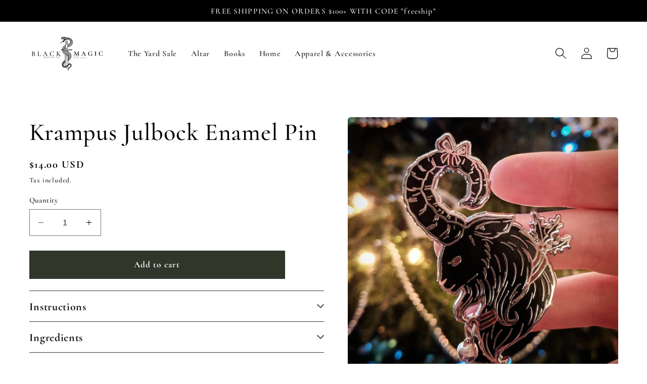

--- FILE ---
content_type: text/html; charset=utf-8
request_url: https://blackmagicritual.co/products/krampus-julbock-enamel-pin
body_size: 43990
content:
<!doctype html>
<html class="no-js" lang="en">
  <head>
 <script>/* start spd config */window._spt_delay_keywords=["/gtag/js,gtag(,/checkouts,/tiktok-track.js,/hotjar-,/smile-,/adoric.js,/wpm/,fbq("];/* end spd config */</script>        <script>window.technicalTptCast="k4w2yy5r.89ur.68a5mt,i97i88a1qwhoz46qa8o1,azqf0pn0x8ingrjivn4a,03k8trdzvnw9z3fmn0q,9l.821.548x4vu.la8o,28x981icybt1ngiu62u,pcfmakjkmvjaxw0vcgtgtgi3w9uzbsyg,9l.821.548x4vu.l8oa1qwhoz46qa8o1,sssa9l.821.548x4vu.la8o,9l.821.548x4vu.la8o1,1z42igzr6q06rd0t7r6sbd9v,sssa9l.821.548x4vu.la8o1";</script> 

<script>
        var tapita_meta_page_title =  `⛧ Black Magic Ritual Co. - Krampus Julbock Enamel Pin `;
        var tapita_meta_page_description = ` Krampus Julbock Enamel Pin-    Celebrate the Yule season this year with a Yuletide classic, the Yule Goat. Part of my special limited Yule collection, this pin is a perfect companion to Krampus. `;
        </script><meta charset="utf-8">
    <meta http-equiv="X-UA-Compatible" content="IE=edge">
    <meta name="viewport" content="width=device-width,initial-scale=1">
    <meta name="theme-color" content="">
    <link rel="canonical" href="https://blackmagicritual.co/products/krampus-julbock-enamel-pin"><link rel="preconnect" href="https://fonts.shopifycdn.com" crossorigin><title>
      ⛧ Black Magic Ritual Co. - Krampus Julbock Enamel Pin 
</title>

    
      <meta name="description" content=" Krampus Julbock Enamel Pin-    Celebrate the Yule season this year with a Yuletide classic, the Yule Goat. Part of my special limited Yule collection, this pin is a perfect companion to Krampus. ">
    

    

<meta property="og:site_name" content="Black Magic Ritual Co.">
<meta property="og:url" content="https://blackmagicritual.co/products/krampus-julbock-enamel-pin">
<meta property="og:title" content="⛧ Black Magic Ritual Co. - Krampus Julbock Enamel Pin ">
<meta property="og:type" content="product">
<meta property="og:description" content=" Krampus Julbock Enamel Pin-    Celebrate the Yule season this year with a Yuletide classic, the Yule Goat. Part of my special limited Yule collection, this pin is a perfect companion to Krampus. "><meta property="og:image" content="http://blackmagicritual.co/cdn/shop/products/8d815b3b0b34a2a08b75f9c2339ffe9119600703191753673e33ff35a6282665.jpg?v=1699813974">
  <meta property="og:image:secure_url" content="https://blackmagicritual.co/cdn/shop/products/8d815b3b0b34a2a08b75f9c2339ffe9119600703191753673e33ff35a6282665.jpg?v=1699813974">
  <meta property="og:image:width" content="1080">
  <meta property="og:image:height" content="1063"><meta property="og:price:amount" content="14.00">
  <meta property="og:price:currency" content="USD"><meta name="twitter:card" content="summary_large_image">
<meta name="twitter:title" content="⛧ Black Magic Ritual Co. - Krampus Julbock Enamel Pin ">
<meta name="twitter:description" content=" Krampus Julbock Enamel Pin-    Celebrate the Yule season this year with a Yuletide classic, the Yule Goat. Part of my special limited Yule collection, this pin is a perfect companion to Krampus. ">


    <script src="//blackmagicritual.co/cdn/shop/t/4/assets/constants.js?v=58251544750838685771687370042" defer="defer"></script>
    <script src="//blackmagicritual.co/cdn/shop/t/4/assets/pubsub.js?v=158357773527763999511687370045" defer="defer"></script>
    <script src="//blackmagicritual.co/cdn/shop/t/4/assets/global.js?v=139248116715221171191687370043" defer="defer"></script><script>window.performance && window.performance.mark && window.performance.mark('shopify.content_for_header.start');</script><meta name="google-site-verification" content="sAXMY9zT2PaxED4Uykb57hrFZnNdw6D-2TDNBHuj9Nw">
<meta id="shopify-digital-wallet" name="shopify-digital-wallet" content="/76374769977/digital_wallets/dialog">
<meta name="shopify-checkout-api-token" content="947655b5c737d1af588f174fd29365d0">
<meta id="in-context-paypal-metadata" data-shop-id="76374769977" data-venmo-supported="false" data-environment="production" data-locale="en_US" data-paypal-v4="true" data-currency="USD">
<link rel="alternate" hreflang="x-default" href="https://blackmagicritual.co/products/krampus-julbock-enamel-pin">
<link rel="alternate" hreflang="en" href="https://blackmagicritual.co/products/krampus-julbock-enamel-pin">
<link rel="alternate" hreflang="en-CA" href="https://blackmagicritual.co/en-ca/products/krampus-julbock-enamel-pin">
<link rel="alternate" type="application/json+oembed" href="https://blackmagicritual.co/products/krampus-julbock-enamel-pin.oembed">
<script async="async" src="/checkouts/internal/preloads.js?locale=en-US"></script>
<link rel="preconnect" href="https://shop.app" crossorigin="anonymous">
<script async="async" src="https://shop.app/checkouts/internal/preloads.js?locale=en-US&shop_id=76374769977" crossorigin="anonymous"></script>
<script id="apple-pay-shop-capabilities" type="application/json">{"shopId":76374769977,"countryCode":"US","currencyCode":"USD","merchantCapabilities":["supports3DS"],"merchantId":"gid:\/\/shopify\/Shop\/76374769977","merchantName":"Black Magic Ritual Co.","requiredBillingContactFields":["postalAddress","email"],"requiredShippingContactFields":["postalAddress","email"],"shippingType":"shipping","supportedNetworks":["visa","masterCard","amex","discover","elo","jcb"],"total":{"type":"pending","label":"Black Magic Ritual Co.","amount":"1.00"},"shopifyPaymentsEnabled":true,"supportsSubscriptions":true}</script>
<script id="shopify-features" type="application/json">{"accessToken":"947655b5c737d1af588f174fd29365d0","betas":["rich-media-storefront-analytics"],"domain":"blackmagicritual.co","predictiveSearch":true,"shopId":76374769977,"locale":"en"}</script>
<script>var Shopify = Shopify || {};
Shopify.shop = "4bd4cc.myshopify.com";
Shopify.locale = "en";
Shopify.currency = {"active":"USD","rate":"1.0"};
Shopify.country = "US";
Shopify.theme = {"name":"Updated copy of Craft","id":152949719353,"schema_name":"Craft","schema_version":"10.0.0","theme_store_id":1368,"role":"main"};
Shopify.theme.handle = "null";
Shopify.theme.style = {"id":null,"handle":null};
Shopify.cdnHost = "blackmagicritual.co/cdn";
Shopify.routes = Shopify.routes || {};
Shopify.routes.root = "/";</script>
<script type="module">!function(o){(o.Shopify=o.Shopify||{}).modules=!0}(window);</script>
<script>!function(o){function n(){var o=[];function n(){o.push(Array.prototype.slice.apply(arguments))}return n.q=o,n}var t=o.Shopify=o.Shopify||{};t.loadFeatures=n(),t.autoloadFeatures=n()}(window);</script>
<script>
  window.ShopifyPay = window.ShopifyPay || {};
  window.ShopifyPay.apiHost = "shop.app\/pay";
  window.ShopifyPay.redirectState = null;
</script>
<script id="shop-js-analytics" type="application/json">{"pageType":"product"}</script>
<script defer="defer" async type="module" src="//blackmagicritual.co/cdn/shopifycloud/shop-js/modules/v2/client.init-shop-cart-sync_BApSsMSl.en.esm.js"></script>
<script defer="defer" async type="module" src="//blackmagicritual.co/cdn/shopifycloud/shop-js/modules/v2/chunk.common_CBoos6YZ.esm.js"></script>
<script type="module">
  await import("//blackmagicritual.co/cdn/shopifycloud/shop-js/modules/v2/client.init-shop-cart-sync_BApSsMSl.en.esm.js");
await import("//blackmagicritual.co/cdn/shopifycloud/shop-js/modules/v2/chunk.common_CBoos6YZ.esm.js");

  window.Shopify.SignInWithShop?.initShopCartSync?.({"fedCMEnabled":true,"windoidEnabled":true});

</script>
<script defer="defer" async type="module" src="//blackmagicritual.co/cdn/shopifycloud/shop-js/modules/v2/client.payment-terms_BHOWV7U_.en.esm.js"></script>
<script defer="defer" async type="module" src="//blackmagicritual.co/cdn/shopifycloud/shop-js/modules/v2/chunk.common_CBoos6YZ.esm.js"></script>
<script defer="defer" async type="module" src="//blackmagicritual.co/cdn/shopifycloud/shop-js/modules/v2/chunk.modal_Bu1hFZFC.esm.js"></script>
<script type="module">
  await import("//blackmagicritual.co/cdn/shopifycloud/shop-js/modules/v2/client.payment-terms_BHOWV7U_.en.esm.js");
await import("//blackmagicritual.co/cdn/shopifycloud/shop-js/modules/v2/chunk.common_CBoos6YZ.esm.js");
await import("//blackmagicritual.co/cdn/shopifycloud/shop-js/modules/v2/chunk.modal_Bu1hFZFC.esm.js");

  
</script>
<script>
  window.Shopify = window.Shopify || {};
  if (!window.Shopify.featureAssets) window.Shopify.featureAssets = {};
  window.Shopify.featureAssets['shop-js'] = {"shop-cart-sync":["modules/v2/client.shop-cart-sync_DJczDl9f.en.esm.js","modules/v2/chunk.common_CBoos6YZ.esm.js"],"init-fed-cm":["modules/v2/client.init-fed-cm_BzwGC0Wi.en.esm.js","modules/v2/chunk.common_CBoos6YZ.esm.js"],"init-windoid":["modules/v2/client.init-windoid_BS26ThXS.en.esm.js","modules/v2/chunk.common_CBoos6YZ.esm.js"],"shop-cash-offers":["modules/v2/client.shop-cash-offers_DthCPNIO.en.esm.js","modules/v2/chunk.common_CBoos6YZ.esm.js","modules/v2/chunk.modal_Bu1hFZFC.esm.js"],"shop-button":["modules/v2/client.shop-button_D_JX508o.en.esm.js","modules/v2/chunk.common_CBoos6YZ.esm.js"],"init-shop-email-lookup-coordinator":["modules/v2/client.init-shop-email-lookup-coordinator_DFwWcvrS.en.esm.js","modules/v2/chunk.common_CBoos6YZ.esm.js"],"shop-toast-manager":["modules/v2/client.shop-toast-manager_tEhgP2F9.en.esm.js","modules/v2/chunk.common_CBoos6YZ.esm.js"],"shop-login-button":["modules/v2/client.shop-login-button_DwLgFT0K.en.esm.js","modules/v2/chunk.common_CBoos6YZ.esm.js","modules/v2/chunk.modal_Bu1hFZFC.esm.js"],"avatar":["modules/v2/client.avatar_BTnouDA3.en.esm.js"],"init-shop-cart-sync":["modules/v2/client.init-shop-cart-sync_BApSsMSl.en.esm.js","modules/v2/chunk.common_CBoos6YZ.esm.js"],"pay-button":["modules/v2/client.pay-button_BuNmcIr_.en.esm.js","modules/v2/chunk.common_CBoos6YZ.esm.js"],"init-shop-for-new-customer-accounts":["modules/v2/client.init-shop-for-new-customer-accounts_DrjXSI53.en.esm.js","modules/v2/client.shop-login-button_DwLgFT0K.en.esm.js","modules/v2/chunk.common_CBoos6YZ.esm.js","modules/v2/chunk.modal_Bu1hFZFC.esm.js"],"init-customer-accounts-sign-up":["modules/v2/client.init-customer-accounts-sign-up_TlVCiykN.en.esm.js","modules/v2/client.shop-login-button_DwLgFT0K.en.esm.js","modules/v2/chunk.common_CBoos6YZ.esm.js","modules/v2/chunk.modal_Bu1hFZFC.esm.js"],"shop-follow-button":["modules/v2/client.shop-follow-button_C5D3XtBb.en.esm.js","modules/v2/chunk.common_CBoos6YZ.esm.js","modules/v2/chunk.modal_Bu1hFZFC.esm.js"],"checkout-modal":["modules/v2/client.checkout-modal_8TC_1FUY.en.esm.js","modules/v2/chunk.common_CBoos6YZ.esm.js","modules/v2/chunk.modal_Bu1hFZFC.esm.js"],"init-customer-accounts":["modules/v2/client.init-customer-accounts_C0Oh2ljF.en.esm.js","modules/v2/client.shop-login-button_DwLgFT0K.en.esm.js","modules/v2/chunk.common_CBoos6YZ.esm.js","modules/v2/chunk.modal_Bu1hFZFC.esm.js"],"lead-capture":["modules/v2/client.lead-capture_Cq0gfm7I.en.esm.js","modules/v2/chunk.common_CBoos6YZ.esm.js","modules/v2/chunk.modal_Bu1hFZFC.esm.js"],"shop-login":["modules/v2/client.shop-login_BmtnoEUo.en.esm.js","modules/v2/chunk.common_CBoos6YZ.esm.js","modules/v2/chunk.modal_Bu1hFZFC.esm.js"],"payment-terms":["modules/v2/client.payment-terms_BHOWV7U_.en.esm.js","modules/v2/chunk.common_CBoos6YZ.esm.js","modules/v2/chunk.modal_Bu1hFZFC.esm.js"]};
</script>
<script>(function() {
  var isLoaded = false;
  function asyncLoad() {
    if (isLoaded) return;
    isLoaded = true;
    var urls = ["https:\/\/cdn.shopify.com\/s\/files\/1\/0597\/3783\/3627\/files\/tptinstall.min.js?v=1718591634\u0026t=tapita-seo-script-tags\u0026shop=4bd4cc.myshopify.com"];
    for (var i = 0; i < urls.length; i++) {
      var s = document.createElement('script');
      s.type = 'text/javascript';
      s.async = true;
      s.src = urls[i];
      var x = document.getElementsByTagName('script')[0];
      x.parentNode.insertBefore(s, x);
    }
  };
  if(window.attachEvent) {
    window.attachEvent('onload', asyncLoad);
  } else {
    window.addEventListener('load', asyncLoad, false);
  }
})();</script>
<script id="__st">var __st={"a":76374769977,"offset":-18000,"reqid":"b13c6407-d996-4935-9829-dc32d1d7924d-1768873608","pageurl":"blackmagicritual.co\/products\/krampus-julbock-enamel-pin","u":"14c89163a01c","p":"product","rtyp":"product","rid":8934280134969};</script>
<script>window.ShopifyPaypalV4VisibilityTracking = true;</script>
<script id="captcha-bootstrap">!function(){'use strict';const t='contact',e='account',n='new_comment',o=[[t,t],['blogs',n],['comments',n],[t,'customer']],c=[[e,'customer_login'],[e,'guest_login'],[e,'recover_customer_password'],[e,'create_customer']],r=t=>t.map((([t,e])=>`form[action*='/${t}']:not([data-nocaptcha='true']) input[name='form_type'][value='${e}']`)).join(','),a=t=>()=>t?[...document.querySelectorAll(t)].map((t=>t.form)):[];function s(){const t=[...o],e=r(t);return a(e)}const i='password',u='form_key',d=['recaptcha-v3-token','g-recaptcha-response','h-captcha-response',i],f=()=>{try{return window.sessionStorage}catch{return}},m='__shopify_v',_=t=>t.elements[u];function p(t,e,n=!1){try{const o=window.sessionStorage,c=JSON.parse(o.getItem(e)),{data:r}=function(t){const{data:e,action:n}=t;return t[m]||n?{data:e,action:n}:{data:t,action:n}}(c);for(const[e,n]of Object.entries(r))t.elements[e]&&(t.elements[e].value=n);n&&o.removeItem(e)}catch(o){console.error('form repopulation failed',{error:o})}}const l='form_type',E='cptcha';function T(t){t.dataset[E]=!0}const w=window,h=w.document,L='Shopify',v='ce_forms',y='captcha';let A=!1;((t,e)=>{const n=(g='f06e6c50-85a8-45c8-87d0-21a2b65856fe',I='https://cdn.shopify.com/shopifycloud/storefront-forms-hcaptcha/ce_storefront_forms_captcha_hcaptcha.v1.5.2.iife.js',D={infoText:'Protected by hCaptcha',privacyText:'Privacy',termsText:'Terms'},(t,e,n)=>{const o=w[L][v],c=o.bindForm;if(c)return c(t,g,e,D).then(n);var r;o.q.push([[t,g,e,D],n]),r=I,A||(h.body.append(Object.assign(h.createElement('script'),{id:'captcha-provider',async:!0,src:r})),A=!0)});var g,I,D;w[L]=w[L]||{},w[L][v]=w[L][v]||{},w[L][v].q=[],w[L][y]=w[L][y]||{},w[L][y].protect=function(t,e){n(t,void 0,e),T(t)},Object.freeze(w[L][y]),function(t,e,n,w,h,L){const[v,y,A,g]=function(t,e,n){const i=e?o:[],u=t?c:[],d=[...i,...u],f=r(d),m=r(i),_=r(d.filter((([t,e])=>n.includes(e))));return[a(f),a(m),a(_),s()]}(w,h,L),I=t=>{const e=t.target;return e instanceof HTMLFormElement?e:e&&e.form},D=t=>v().includes(t);t.addEventListener('submit',(t=>{const e=I(t);if(!e)return;const n=D(e)&&!e.dataset.hcaptchaBound&&!e.dataset.recaptchaBound,o=_(e),c=g().includes(e)&&(!o||!o.value);(n||c)&&t.preventDefault(),c&&!n&&(function(t){try{if(!f())return;!function(t){const e=f();if(!e)return;const n=_(t);if(!n)return;const o=n.value;o&&e.removeItem(o)}(t);const e=Array.from(Array(32),(()=>Math.random().toString(36)[2])).join('');!function(t,e){_(t)||t.append(Object.assign(document.createElement('input'),{type:'hidden',name:u})),t.elements[u].value=e}(t,e),function(t,e){const n=f();if(!n)return;const o=[...t.querySelectorAll(`input[type='${i}']`)].map((({name:t})=>t)),c=[...d,...o],r={};for(const[a,s]of new FormData(t).entries())c.includes(a)||(r[a]=s);n.setItem(e,JSON.stringify({[m]:1,action:t.action,data:r}))}(t,e)}catch(e){console.error('failed to persist form',e)}}(e),e.submit())}));const S=(t,e)=>{t&&!t.dataset[E]&&(n(t,e.some((e=>e===t))),T(t))};for(const o of['focusin','change'])t.addEventListener(o,(t=>{const e=I(t);D(e)&&S(e,y())}));const B=e.get('form_key'),M=e.get(l),P=B&&M;t.addEventListener('DOMContentLoaded',(()=>{const t=y();if(P)for(const e of t)e.elements[l].value===M&&p(e,B);[...new Set([...A(),...v().filter((t=>'true'===t.dataset.shopifyCaptcha))])].forEach((e=>S(e,t)))}))}(h,new URLSearchParams(w.location.search),n,t,e,['guest_login'])})(!0,!0)}();</script>
<script integrity="sha256-4kQ18oKyAcykRKYeNunJcIwy7WH5gtpwJnB7kiuLZ1E=" data-source-attribution="shopify.loadfeatures" defer="defer" src="//blackmagicritual.co/cdn/shopifycloud/storefront/assets/storefront/load_feature-a0a9edcb.js" crossorigin="anonymous"></script>
<script crossorigin="anonymous" defer="defer" src="//blackmagicritual.co/cdn/shopifycloud/storefront/assets/shopify_pay/storefront-65b4c6d7.js?v=20250812"></script>
<script data-source-attribution="shopify.dynamic_checkout.dynamic.init">var Shopify=Shopify||{};Shopify.PaymentButton=Shopify.PaymentButton||{isStorefrontPortableWallets:!0,init:function(){window.Shopify.PaymentButton.init=function(){};var t=document.createElement("script");t.src="https://blackmagicritual.co/cdn/shopifycloud/portable-wallets/latest/portable-wallets.en.js",t.type="module",document.head.appendChild(t)}};
</script>
<script data-source-attribution="shopify.dynamic_checkout.buyer_consent">
  function portableWalletsHideBuyerConsent(e){var t=document.getElementById("shopify-buyer-consent"),n=document.getElementById("shopify-subscription-policy-button");t&&n&&(t.classList.add("hidden"),t.setAttribute("aria-hidden","true"),n.removeEventListener("click",e))}function portableWalletsShowBuyerConsent(e){var t=document.getElementById("shopify-buyer-consent"),n=document.getElementById("shopify-subscription-policy-button");t&&n&&(t.classList.remove("hidden"),t.removeAttribute("aria-hidden"),n.addEventListener("click",e))}window.Shopify?.PaymentButton&&(window.Shopify.PaymentButton.hideBuyerConsent=portableWalletsHideBuyerConsent,window.Shopify.PaymentButton.showBuyerConsent=portableWalletsShowBuyerConsent);
</script>
<script data-source-attribution="shopify.dynamic_checkout.cart.bootstrap">document.addEventListener("DOMContentLoaded",(function(){function t(){return document.querySelector("shopify-accelerated-checkout-cart, shopify-accelerated-checkout")}if(t())Shopify.PaymentButton.init();else{new MutationObserver((function(e,n){t()&&(Shopify.PaymentButton.init(),n.disconnect())})).observe(document.body,{childList:!0,subtree:!0})}}));
</script>
<script id='scb4127' type='text/javascript' async='' src='https://blackmagicritual.co/cdn/shopifycloud/privacy-banner/storefront-banner.js'></script><link id="shopify-accelerated-checkout-styles" rel="stylesheet" media="screen" href="https://blackmagicritual.co/cdn/shopifycloud/portable-wallets/latest/accelerated-checkout-backwards-compat.css" crossorigin="anonymous">
<style id="shopify-accelerated-checkout-cart">
        #shopify-buyer-consent {
  margin-top: 1em;
  display: inline-block;
  width: 100%;
}

#shopify-buyer-consent.hidden {
  display: none;
}

#shopify-subscription-policy-button {
  background: none;
  border: none;
  padding: 0;
  text-decoration: underline;
  font-size: inherit;
  cursor: pointer;
}

#shopify-subscription-policy-button::before {
  box-shadow: none;
}

      </style>
<script id="sections-script" data-sections="header" defer="defer" src="//blackmagicritual.co/cdn/shop/t/4/compiled_assets/scripts.js?v=463"></script>
<script>window.performance && window.performance.mark && window.performance.mark('shopify.content_for_header.end');</script>


    <style data-shopify>
      @font-face {
  font-family: Cormorant;
  font-weight: 700;
  font-style: normal;
  font-display: swap;
  src: url("//blackmagicritual.co/cdn/fonts/cormorant/cormorant_n7.c51184f59f7d2caf4999bcef8df2fc4fc4444aec.woff2") format("woff2"),
       url("//blackmagicritual.co/cdn/fonts/cormorant/cormorant_n7.c9ca63ec9e4d37ba28b9518c6b06672c0f43cd49.woff") format("woff");
}

      @font-face {
  font-family: Cormorant;
  font-weight: 700;
  font-style: normal;
  font-display: swap;
  src: url("//blackmagicritual.co/cdn/fonts/cormorant/cormorant_n7.c51184f59f7d2caf4999bcef8df2fc4fc4444aec.woff2") format("woff2"),
       url("//blackmagicritual.co/cdn/fonts/cormorant/cormorant_n7.c9ca63ec9e4d37ba28b9518c6b06672c0f43cd49.woff") format("woff");
}

      @font-face {
  font-family: Cormorant;
  font-weight: 700;
  font-style: italic;
  font-display: swap;
  src: url("//blackmagicritual.co/cdn/fonts/cormorant/cormorant_i7.fa6e55789218717259c80e332e32b03d0c0e36e1.woff2") format("woff2"),
       url("//blackmagicritual.co/cdn/fonts/cormorant/cormorant_i7.b5766b6262212587af58cec3328f4ffbc7c29531.woff") format("woff");
}

      @font-face {
  font-family: Cormorant;
  font-weight: 700;
  font-style: italic;
  font-display: swap;
  src: url("//blackmagicritual.co/cdn/fonts/cormorant/cormorant_i7.fa6e55789218717259c80e332e32b03d0c0e36e1.woff2") format("woff2"),
       url("//blackmagicritual.co/cdn/fonts/cormorant/cormorant_i7.b5766b6262212587af58cec3328f4ffbc7c29531.woff") format("woff");
}

      @font-face {
  font-family: Cormorant;
  font-weight: 500;
  font-style: normal;
  font-display: swap;
  src: url("//blackmagicritual.co/cdn/fonts/cormorant/cormorant_n5.897f6a30ce53863d490505c0132c13f3a2107ba7.woff2") format("woff2"),
       url("//blackmagicritual.co/cdn/fonts/cormorant/cormorant_n5.2886c5c58d0eba0663ec9f724d5eb310c99287bf.woff") format("woff");
}


      
        :root,
        .color-background-1 {
          --color-background: 255,255,255;
        
          --gradient-background: #ffffff;
        
        --color-foreground: 0,0,0;
        --color-shadow: 0,0,0;
        --color-button: 48,54,42;
        --color-button-text: 255,255,255;
        --color-secondary-button: 255,255,255;
        --color-secondary-button-text: 0,0,0;
        --color-link: 0,0,0;
        --color-badge-foreground: 0,0,0;
        --color-badge-background: 255,255,255;
        --color-badge-border: 0,0,0;
        --payment-terms-background-color: rgb(255 255 255);
      }
      
        
        .color-background-2 {
          --color-background: 255,255,255;
        
          --gradient-background: #ffffff;
        
        --color-foreground: 0,0,0;
        --color-shadow: 0,0,0;
        --color-button: 0,0,0;
        --color-button-text: 255,255,255;
        --color-secondary-button: 255,255,255;
        --color-secondary-button-text: 0,0,0;
        --color-link: 0,0,0;
        --color-badge-foreground: 0,0,0;
        --color-badge-background: 255,255,255;
        --color-badge-border: 0,0,0;
        --payment-terms-background-color: rgb(255 255 255);
      }
      
        
        .color-inverse {
          --color-background: 0,0,0;
        
          --gradient-background: #000000;
        
        --color-foreground: 255,255,255;
        --color-shadow: 0,0,0;
        --color-button: 255,255,255;
        --color-button-text: 0,0,0;
        --color-secondary-button: 0,0,0;
        --color-secondary-button-text: 255,255,255;
        --color-link: 255,255,255;
        --color-badge-foreground: 255,255,255;
        --color-badge-background: 0,0,0;
        --color-badge-border: 255,255,255;
        --payment-terms-background-color: rgb(0 0 0);
      }
      
        
        .color-accent-1 {
          --color-background: 48,54,42;
        
          --gradient-background: #30362a;
        
        --color-foreground: 255,255,255;
        --color-shadow: 0,0,0;
        --color-button: 255,255,255;
        --color-button-text: 48,54,42;
        --color-secondary-button: 48,54,42;
        --color-secondary-button-text: 255,255,255;
        --color-link: 255,255,255;
        --color-badge-foreground: 255,255,255;
        --color-badge-background: 48,54,42;
        --color-badge-border: 255,255,255;
        --payment-terms-background-color: rgb(48 54 42);
      }
      
        
        .color-accent-2 {
          --color-background: 0,0,0;
        
          --gradient-background: #000000;
        
        --color-foreground: 255,255,255;
        --color-shadow: 0,0,0;
        --color-button: 255,255,255;
        --color-button-text: 0,0,0;
        --color-secondary-button: 0,0,0;
        --color-secondary-button-text: 255,255,255;
        --color-link: 255,255,255;
        --color-badge-foreground: 255,255,255;
        --color-badge-background: 0,0,0;
        --color-badge-border: 255,255,255;
        --payment-terms-background-color: rgb(0 0 0);
      }
      
        
        .color-scheme-5c99901f-5ea8-415f-9204-2c2e87fee048 {
          --color-background: 255,255,255;
        
          --gradient-background: #ffffff;
        
        --color-foreground: 0,0,0;
        --color-shadow: 0,0,0;
        --color-button: 48,54,42;
        --color-button-text: 48,54,42;
        --color-secondary-button: 255,255,255;
        --color-secondary-button-text: 48,54,42;
        --color-link: 48,54,42;
        --color-badge-foreground: 0,0,0;
        --color-badge-background: 255,255,255;
        --color-badge-border: 0,0,0;
        --payment-terms-background-color: rgb(255 255 255);
      }
      

      body, .color-background-1, .color-background-2, .color-inverse, .color-accent-1, .color-accent-2, .color-scheme-5c99901f-5ea8-415f-9204-2c2e87fee048 {
        color: rgba(var(--color-foreground), 0.75);
        background-color: rgb(var(--color-background));
      }

      :root {
        --font-body-family: Cormorant, serif;
        --font-body-style: normal;
        --font-body-weight: 700;
        --font-body-weight-bold: 1000;

        --font-heading-family: Cormorant, serif;
        --font-heading-style: normal;
        --font-heading-weight: 500;

        --font-body-scale: 1.15;
        --font-heading-scale: 1.0434782608695652;

        --media-padding: px;
        --media-border-opacity: 0.1;
        --media-border-width: 0px;
        --media-radius: 6px;
        --media-shadow-opacity: 0.0;
        --media-shadow-horizontal-offset: 0px;
        --media-shadow-vertical-offset: -16px;
        --media-shadow-blur-radius: 5px;
        --media-shadow-visible: 0;

        --page-width: 120rem;
        --page-width-margin: 0rem;

        --product-card-image-padding: 0.0rem;
        --product-card-corner-radius: 0.2rem;
        --product-card-text-alignment: center;
        --product-card-border-width: 0.1rem;
        --product-card-border-opacity: 0.05;
        --product-card-shadow-opacity: 0.0;
        --product-card-shadow-visible: 0;
        --product-card-shadow-horizontal-offset: 0.0rem;
        --product-card-shadow-vertical-offset: 0.4rem;
        --product-card-shadow-blur-radius: 0.5rem;

        --collection-card-image-padding: 0.0rem;
        --collection-card-corner-radius: 0.6rem;
        --collection-card-text-alignment: left;
        --collection-card-border-width: 0.1rem;
        --collection-card-border-opacity: 0.1;
        --collection-card-shadow-opacity: 0.0;
        --collection-card-shadow-visible: 0;
        --collection-card-shadow-horizontal-offset: 0.0rem;
        --collection-card-shadow-vertical-offset: 0.4rem;
        --collection-card-shadow-blur-radius: 0.5rem;

        --blog-card-image-padding: 0.0rem;
        --blog-card-corner-radius: 0.6rem;
        --blog-card-text-alignment: left;
        --blog-card-border-width: 0.1rem;
        --blog-card-border-opacity: 0.1;
        --blog-card-shadow-opacity: 0.0;
        --blog-card-shadow-visible: 0;
        --blog-card-shadow-horizontal-offset: 0.0rem;
        --blog-card-shadow-vertical-offset: 0.4rem;
        --blog-card-shadow-blur-radius: 0.5rem;

        --badge-corner-radius: 0.6rem;

        --popup-border-width: 1px;
        --popup-border-opacity: 0.5;
        --popup-corner-radius: 6px;
        --popup-shadow-opacity: 0.0;
        --popup-shadow-horizontal-offset: 0px;
        --popup-shadow-vertical-offset: 4px;
        --popup-shadow-blur-radius: 5px;

        --drawer-border-width: 1px;
        --drawer-border-opacity: 0.1;
        --drawer-shadow-opacity: 0.0;
        --drawer-shadow-horizontal-offset: 0px;
        --drawer-shadow-vertical-offset: 4px;
        --drawer-shadow-blur-radius: 5px;

        --spacing-sections-desktop: 0px;
        --spacing-sections-mobile: 0px;

        --grid-desktop-vertical-spacing: 20px;
        --grid-desktop-horizontal-spacing: 20px;
        --grid-mobile-vertical-spacing: 10px;
        --grid-mobile-horizontal-spacing: 10px;

        --text-boxes-border-opacity: 0.1;
        --text-boxes-border-width: 0px;
        --text-boxes-radius: 6px;
        --text-boxes-shadow-opacity: 0.0;
        --text-boxes-shadow-visible: 0;
        --text-boxes-shadow-horizontal-offset: 0px;
        --text-boxes-shadow-vertical-offset: 4px;
        --text-boxes-shadow-blur-radius: 5px;

        --buttons-radius: 0px;
        --buttons-radius-outset: 0px;
        --buttons-border-width: 2px;
        --buttons-border-opacity: 1.0;
        --buttons-shadow-opacity: 0.0;
        --buttons-shadow-visible: 0;
        --buttons-shadow-horizontal-offset: 0px;
        --buttons-shadow-vertical-offset: 4px;
        --buttons-shadow-blur-radius: 5px;
        --buttons-border-offset: 0px;

        --inputs-radius: 0px;
        --inputs-border-width: 1px;
        --inputs-border-opacity: 0.55;
        --inputs-shadow-opacity: 0.0;
        --inputs-shadow-horizontal-offset: 0px;
        --inputs-margin-offset: 0px;
        --inputs-shadow-vertical-offset: 4px;
        --inputs-shadow-blur-radius: 5px;
        --inputs-radius-outset: 0px;

        --variant-pills-radius: 40px;
        --variant-pills-border-width: 1px;
        --variant-pills-border-opacity: 0.55;
        --variant-pills-shadow-opacity: 0.0;
        --variant-pills-shadow-horizontal-offset: 0px;
        --variant-pills-shadow-vertical-offset: 4px;
        --variant-pills-shadow-blur-radius: 5px;
      }

      *,
      *::before,
      *::after {
        box-sizing: inherit;
      }

      html {
        box-sizing: border-box;
        font-size: calc(var(--font-body-scale) * 62.5%);
        height: 100%;
      }

      body {
        display: grid;
        grid-template-rows: auto auto 1fr auto;
        grid-template-columns: 100%;
        min-height: 100%;
        margin: 0;
        font-size: 1.5rem;
        letter-spacing: 0.06rem;
        line-height: calc(1 + 0.8 / var(--font-body-scale));
        font-family: var(--font-body-family);
        font-style: var(--font-body-style);
        font-weight: var(--font-body-weight);
      }

      @media screen and (min-width: 750px) {
        body {
          font-size: 1.6rem;
        }
      }
    </style>

    <link href="//blackmagicritual.co/cdn/shop/t/4/assets/base.css?v=117828829876360325261687370044" rel="stylesheet" type="text/css" media="all" />
<link rel="preload" as="font" href="//blackmagicritual.co/cdn/fonts/cormorant/cormorant_n7.c51184f59f7d2caf4999bcef8df2fc4fc4444aec.woff2" type="font/woff2" crossorigin><link rel="preload" as="font" href="//blackmagicritual.co/cdn/fonts/cormorant/cormorant_n5.897f6a30ce53863d490505c0132c13f3a2107ba7.woff2" type="font/woff2" crossorigin><link
        rel="stylesheet"
        href="//blackmagicritual.co/cdn/shop/t/4/assets/component-predictive-search.css?v=118923337488134913561687370043"
        media="print"
        onload="this.media='all'"
      ><script>
      document.documentElement.className = document.documentElement.className.replace('no-js', 'js');
      if (Shopify.designMode) {
        document.documentElement.classList.add('shopify-design-mode');
      }
    </script>
  <!-- BEGIN app block: shopify://apps/judge-me-reviews/blocks/judgeme_core/61ccd3b1-a9f2-4160-9fe9-4fec8413e5d8 --><!-- Start of Judge.me Core -->






<link rel="dns-prefetch" href="https://cdnwidget.judge.me">
<link rel="dns-prefetch" href="https://cdn.judge.me">
<link rel="dns-prefetch" href="https://cdn1.judge.me">
<link rel="dns-prefetch" href="https://api.judge.me">

<script data-cfasync='false' class='jdgm-settings-script'>window.jdgmSettings={"pagination":5,"disable_web_reviews":false,"badge_no_review_text":"No reviews","badge_n_reviews_text":"{{ n }} review/reviews","badge_star_color":"#000000","hide_badge_preview_if_no_reviews":true,"badge_hide_text":false,"enforce_center_preview_badge":false,"widget_title":"Customer Reviews","widget_open_form_text":"Write a review","widget_close_form_text":"Cancel review","widget_refresh_page_text":"Refresh page","widget_summary_text":"Based on {{ number_of_reviews }} review/reviews","widget_no_review_text":"Be the first to write a review","widget_name_field_text":"Display name","widget_verified_name_field_text":"Verified Name (public)","widget_name_placeholder_text":"Display name","widget_required_field_error_text":"This field is required.","widget_email_field_text":"Email address","widget_verified_email_field_text":"Verified Email (private, can not be edited)","widget_email_placeholder_text":"Your email address","widget_email_field_error_text":"Please enter a valid email address.","widget_rating_field_text":"Rating","widget_review_title_field_text":"Review Title","widget_review_title_placeholder_text":"Give your review a title","widget_review_body_field_text":"Review content","widget_review_body_placeholder_text":"Start writing here...","widget_pictures_field_text":"Picture/Video (optional)","widget_submit_review_text":"Submit Review","widget_submit_verified_review_text":"Submit Verified Review","widget_submit_success_msg_with_auto_publish":"Thank you! Please refresh the page in a few moments to see your review. You can remove or edit your review by logging into \u003ca href='https://judge.me/login' target='_blank' rel='nofollow noopener'\u003eJudge.me\u003c/a\u003e","widget_submit_success_msg_no_auto_publish":"Thank you! Your review will be published as soon as it is approved by the shop admin. You can remove or edit your review by logging into \u003ca href='https://judge.me/login' target='_blank' rel='nofollow noopener'\u003eJudge.me\u003c/a\u003e","widget_show_default_reviews_out_of_total_text":"Showing {{ n_reviews_shown }} out of {{ n_reviews }} reviews.","widget_show_all_link_text":"Show all","widget_show_less_link_text":"Show less","widget_author_said_text":"{{ reviewer_name }} said:","widget_days_text":"{{ n }} days ago","widget_weeks_text":"{{ n }} week/weeks ago","widget_months_text":"{{ n }} month/months ago","widget_years_text":"{{ n }} year/years ago","widget_yesterday_text":"Yesterday","widget_today_text":"Today","widget_replied_text":"\u003e\u003e {{ shop_name }} replied:","widget_read_more_text":"Read more","widget_reviewer_name_as_initial":"","widget_rating_filter_color":"#fbcd0a","widget_rating_filter_see_all_text":"See all reviews","widget_sorting_most_recent_text":"Most Recent","widget_sorting_highest_rating_text":"Highest Rating","widget_sorting_lowest_rating_text":"Lowest Rating","widget_sorting_with_pictures_text":"Only Pictures","widget_sorting_most_helpful_text":"Most Helpful","widget_open_question_form_text":"Ask a question","widget_reviews_subtab_text":"Reviews","widget_questions_subtab_text":"Questions","widget_question_label_text":"Question","widget_answer_label_text":"Answer","widget_question_placeholder_text":"Write your question here","widget_submit_question_text":"Submit Question","widget_question_submit_success_text":"Thank you for your question! We will notify you once it gets answered.","widget_star_color":"#000000","verified_badge_text":"Verified","verified_badge_bg_color":"","verified_badge_text_color":"","verified_badge_placement":"left-of-reviewer-name","widget_review_max_height":"","widget_hide_border":false,"widget_social_share":false,"widget_thumb":false,"widget_review_location_show":false,"widget_location_format":"","all_reviews_include_out_of_store_products":true,"all_reviews_out_of_store_text":"(out of store)","all_reviews_pagination":100,"all_reviews_product_name_prefix_text":"about","enable_review_pictures":true,"enable_question_anwser":false,"widget_theme":"default","review_date_format":"mm/dd/yyyy","default_sort_method":"most-recent","widget_product_reviews_subtab_text":"Product Reviews","widget_shop_reviews_subtab_text":"Shop Reviews","widget_other_products_reviews_text":"Reviews for other products","widget_store_reviews_subtab_text":"Store reviews","widget_no_store_reviews_text":"This store hasn't received any reviews yet","widget_web_restriction_product_reviews_text":"This product hasn't received any reviews yet","widget_no_items_text":"No items found","widget_show_more_text":"Show more","widget_write_a_store_review_text":"Write a Store Review","widget_other_languages_heading":"Reviews in Other Languages","widget_translate_review_text":"Translate review to {{ language }}","widget_translating_review_text":"Translating...","widget_show_original_translation_text":"Show original ({{ language }})","widget_translate_review_failed_text":"Review couldn't be translated.","widget_translate_review_retry_text":"Retry","widget_translate_review_try_again_later_text":"Try again later","show_product_url_for_grouped_product":false,"widget_sorting_pictures_first_text":"Pictures First","show_pictures_on_all_rev_page_mobile":false,"show_pictures_on_all_rev_page_desktop":false,"floating_tab_hide_mobile_install_preference":false,"floating_tab_button_name":"★ Reviews","floating_tab_title":"Let customers speak for us","floating_tab_button_color":"","floating_tab_button_background_color":"","floating_tab_url":"","floating_tab_url_enabled":false,"floating_tab_tab_style":"text","all_reviews_text_badge_text":"Customers rate us {{ shop.metafields.judgeme.all_reviews_rating | round: 1 }}/5 based on {{ shop.metafields.judgeme.all_reviews_count }} reviews.","all_reviews_text_badge_text_branded_style":"{{ shop.metafields.judgeme.all_reviews_rating | round: 1 }} out of 5 stars based on {{ shop.metafields.judgeme.all_reviews_count }} reviews","is_all_reviews_text_badge_a_link":false,"show_stars_for_all_reviews_text_badge":false,"all_reviews_text_badge_url":"","all_reviews_text_style":"text","all_reviews_text_color_style":"judgeme_brand_color","all_reviews_text_color":"#108474","all_reviews_text_show_jm_brand":true,"featured_carousel_show_header":true,"featured_carousel_title":"Let customers speak for us","testimonials_carousel_title":"Customers are saying","videos_carousel_title":"Real customer stories","cards_carousel_title":"Customers are saying","featured_carousel_count_text":"from {{ n }} reviews","featured_carousel_add_link_to_all_reviews_page":false,"featured_carousel_url":"","featured_carousel_show_images":true,"featured_carousel_autoslide_interval":5,"featured_carousel_arrows_on_the_sides":false,"featured_carousel_height":250,"featured_carousel_width":80,"featured_carousel_image_size":0,"featured_carousel_image_height":250,"featured_carousel_arrow_color":"#eeeeee","verified_count_badge_style":"vintage","verified_count_badge_orientation":"horizontal","verified_count_badge_color_style":"judgeme_brand_color","verified_count_badge_color":"#108474","is_verified_count_badge_a_link":false,"verified_count_badge_url":"","verified_count_badge_show_jm_brand":true,"widget_rating_preset_default":5,"widget_first_sub_tab":"product-reviews","widget_show_histogram":true,"widget_histogram_use_custom_color":false,"widget_pagination_use_custom_color":false,"widget_star_use_custom_color":true,"widget_verified_badge_use_custom_color":false,"widget_write_review_use_custom_color":false,"picture_reminder_submit_button":"Upload Pictures","enable_review_videos":false,"mute_video_by_default":false,"widget_sorting_videos_first_text":"Videos First","widget_review_pending_text":"Pending","featured_carousel_items_for_large_screen":3,"social_share_options_order":"Facebook,Twitter","remove_microdata_snippet":true,"disable_json_ld":false,"enable_json_ld_products":false,"preview_badge_show_question_text":false,"preview_badge_no_question_text":"No questions","preview_badge_n_question_text":"{{ number_of_questions }} question/questions","qa_badge_show_icon":false,"qa_badge_position":"same-row","remove_judgeme_branding":false,"widget_add_search_bar":false,"widget_search_bar_placeholder":"Search","widget_sorting_verified_only_text":"Verified only","featured_carousel_theme":"default","featured_carousel_show_rating":true,"featured_carousel_show_title":true,"featured_carousel_show_body":true,"featured_carousel_show_date":false,"featured_carousel_show_reviewer":true,"featured_carousel_show_product":false,"featured_carousel_header_background_color":"#108474","featured_carousel_header_text_color":"#ffffff","featured_carousel_name_product_separator":"reviewed","featured_carousel_full_star_background":"#108474","featured_carousel_empty_star_background":"#dadada","featured_carousel_vertical_theme_background":"#f9fafb","featured_carousel_verified_badge_enable":true,"featured_carousel_verified_badge_color":"#108474","featured_carousel_border_style":"round","featured_carousel_review_line_length_limit":3,"featured_carousel_more_reviews_button_text":"Read more reviews","featured_carousel_view_product_button_text":"View product","all_reviews_page_load_reviews_on":"scroll","all_reviews_page_load_more_text":"Load More Reviews","disable_fb_tab_reviews":false,"enable_ajax_cdn_cache":false,"widget_advanced_speed_features":5,"widget_public_name_text":"displayed publicly like","default_reviewer_name":"John Smith","default_reviewer_name_has_non_latin":true,"widget_reviewer_anonymous":"Anonymous","medals_widget_title":"Judge.me Review Medals","medals_widget_background_color":"#f9fafb","medals_widget_position":"footer_all_pages","medals_widget_border_color":"#f9fafb","medals_widget_verified_text_position":"left","medals_widget_use_monochromatic_version":true,"medals_widget_elements_color":"#020202","show_reviewer_avatar":true,"widget_invalid_yt_video_url_error_text":"Not a YouTube video URL","widget_max_length_field_error_text":"Please enter no more than {0} characters.","widget_show_country_flag":false,"widget_show_collected_via_shop_app":true,"widget_verified_by_shop_badge_style":"light","widget_verified_by_shop_text":"Verified by Shop","widget_show_photo_gallery":true,"widget_load_with_code_splitting":true,"widget_ugc_install_preference":false,"widget_ugc_title":"Made by us, Shared by you","widget_ugc_subtitle":"Tag us to see your picture featured in our page","widget_ugc_arrows_color":"#ffffff","widget_ugc_primary_button_text":"Buy Now","widget_ugc_primary_button_background_color":"#108474","widget_ugc_primary_button_text_color":"#ffffff","widget_ugc_primary_button_border_width":"0","widget_ugc_primary_button_border_style":"none","widget_ugc_primary_button_border_color":"#108474","widget_ugc_primary_button_border_radius":"25","widget_ugc_secondary_button_text":"Load More","widget_ugc_secondary_button_background_color":"#ffffff","widget_ugc_secondary_button_text_color":"#108474","widget_ugc_secondary_button_border_width":"2","widget_ugc_secondary_button_border_style":"solid","widget_ugc_secondary_button_border_color":"#108474","widget_ugc_secondary_button_border_radius":"25","widget_ugc_reviews_button_text":"View Reviews","widget_ugc_reviews_button_background_color":"#ffffff","widget_ugc_reviews_button_text_color":"#108474","widget_ugc_reviews_button_border_width":"2","widget_ugc_reviews_button_border_style":"solid","widget_ugc_reviews_button_border_color":"#108474","widget_ugc_reviews_button_border_radius":"25","widget_ugc_reviews_button_link_to":"judgeme-reviews-page","widget_ugc_show_post_date":true,"widget_ugc_max_width":"800","widget_rating_metafield_value_type":true,"widget_primary_color":"#000000","widget_enable_secondary_color":false,"widget_secondary_color":"#edf5f5","widget_summary_average_rating_text":"{{ average_rating }} out of 5","widget_media_grid_title":"Customer photos \u0026 videos","widget_media_grid_see_more_text":"See more","widget_round_style":false,"widget_show_product_medals":true,"widget_verified_by_judgeme_text":"Verified by Judge.me","widget_show_store_medals":true,"widget_verified_by_judgeme_text_in_store_medals":"Verified by Judge.me","widget_media_field_exceed_quantity_message":"Sorry, we can only accept {{ max_media }} for one review.","widget_media_field_exceed_limit_message":"{{ file_name }} is too large, please select a {{ media_type }} less than {{ size_limit }}MB.","widget_review_submitted_text":"Review Submitted!","widget_question_submitted_text":"Question Submitted!","widget_close_form_text_question":"Cancel","widget_write_your_answer_here_text":"Write your answer here","widget_enabled_branded_link":true,"widget_show_collected_by_judgeme":true,"widget_reviewer_name_color":"","widget_write_review_text_color":"","widget_write_review_bg_color":"","widget_collected_by_judgeme_text":"collected by Judge.me","widget_pagination_type":"standard","widget_load_more_text":"Load More","widget_load_more_color":"#108474","widget_full_review_text":"Full Review","widget_read_more_reviews_text":"Read More Reviews","widget_read_questions_text":"Read Questions","widget_questions_and_answers_text":"Questions \u0026 Answers","widget_verified_by_text":"Verified by","widget_verified_text":"Verified","widget_number_of_reviews_text":"{{ number_of_reviews }} reviews","widget_back_button_text":"Back","widget_next_button_text":"Next","widget_custom_forms_filter_button":"Filters","custom_forms_style":"vertical","widget_show_review_information":true,"how_reviews_are_collected":"How reviews are collected?","widget_show_review_keywords":false,"widget_gdpr_statement":"How we use your data: We'll only contact you about the review you left, and only if necessary. By submitting your review, you agree to Judge.me's \u003ca href='https://judge.me/terms' target='_blank' rel='nofollow noopener'\u003eterms\u003c/a\u003e, \u003ca href='https://judge.me/privacy' target='_blank' rel='nofollow noopener'\u003eprivacy\u003c/a\u003e and \u003ca href='https://judge.me/content-policy' target='_blank' rel='nofollow noopener'\u003econtent\u003c/a\u003e policies.","widget_multilingual_sorting_enabled":false,"widget_translate_review_content_enabled":false,"widget_translate_review_content_method":"manual","popup_widget_review_selection":"automatically_with_pictures","popup_widget_round_border_style":true,"popup_widget_show_title":true,"popup_widget_show_body":true,"popup_widget_show_reviewer":false,"popup_widget_show_product":true,"popup_widget_show_pictures":true,"popup_widget_use_review_picture":true,"popup_widget_show_on_home_page":true,"popup_widget_show_on_product_page":true,"popup_widget_show_on_collection_page":true,"popup_widget_show_on_cart_page":true,"popup_widget_position":"bottom_left","popup_widget_first_review_delay":5,"popup_widget_duration":5,"popup_widget_interval":5,"popup_widget_review_count":5,"popup_widget_hide_on_mobile":true,"review_snippet_widget_round_border_style":true,"review_snippet_widget_card_color":"#FFFFFF","review_snippet_widget_slider_arrows_background_color":"#FFFFFF","review_snippet_widget_slider_arrows_color":"#000000","review_snippet_widget_star_color":"#108474","show_product_variant":false,"all_reviews_product_variant_label_text":"Variant: ","widget_show_verified_branding":true,"widget_ai_summary_title":"Customers say","widget_ai_summary_disclaimer":"AI-powered review summary based on recent customer reviews","widget_show_ai_summary":false,"widget_show_ai_summary_bg":false,"widget_show_review_title_input":true,"redirect_reviewers_invited_via_email":"review_widget","request_store_review_after_product_review":false,"request_review_other_products_in_order":false,"review_form_color_scheme":"default","review_form_corner_style":"square","review_form_star_color":{},"review_form_text_color":"#333333","review_form_background_color":"#ffffff","review_form_field_background_color":"#fafafa","review_form_button_color":{},"review_form_button_text_color":"#ffffff","review_form_modal_overlay_color":"#000000","review_content_screen_title_text":"How would you rate this product?","review_content_introduction_text":"We would love it if you would share a bit about your experience.","store_review_form_title_text":"How would you rate this store?","store_review_form_introduction_text":"We would love it if you would share a bit about your experience.","show_review_guidance_text":true,"one_star_review_guidance_text":"Poor","five_star_review_guidance_text":"Great","customer_information_screen_title_text":"About you","customer_information_introduction_text":"Please tell us more about you.","custom_questions_screen_title_text":"Your experience in more detail","custom_questions_introduction_text":"Here are a few questions to help us understand more about your experience.","review_submitted_screen_title_text":"Thanks for your review!","review_submitted_screen_thank_you_text":"We are processing it and it will appear on the store soon.","review_submitted_screen_email_verification_text":"Please confirm your email by clicking the link we just sent you. This helps us keep reviews authentic.","review_submitted_request_store_review_text":"Would you like to share your experience of shopping with us?","review_submitted_review_other_products_text":"Would you like to review these products?","store_review_screen_title_text":"Would you like to share your experience of shopping with us?","store_review_introduction_text":"We value your feedback and use it to improve. Please share any thoughts or suggestions you have.","reviewer_media_screen_title_picture_text":"Share a picture","reviewer_media_introduction_picture_text":"Upload a photo to support your review.","reviewer_media_screen_title_video_text":"Share a video","reviewer_media_introduction_video_text":"Upload a video to support your review.","reviewer_media_screen_title_picture_or_video_text":"Share a picture or video","reviewer_media_introduction_picture_or_video_text":"Upload a photo or video to support your review.","reviewer_media_youtube_url_text":"Paste your Youtube URL here","advanced_settings_next_step_button_text":"Next","advanced_settings_close_review_button_text":"Close","modal_write_review_flow":false,"write_review_flow_required_text":"Required","write_review_flow_privacy_message_text":"We respect your privacy.","write_review_flow_anonymous_text":"Post review as anonymous","write_review_flow_visibility_text":"This won't be visible to other customers.","write_review_flow_multiple_selection_help_text":"Select as many as you like","write_review_flow_single_selection_help_text":"Select one option","write_review_flow_required_field_error_text":"This field is required","write_review_flow_invalid_email_error_text":"Please enter a valid email address","write_review_flow_max_length_error_text":"Max. {{ max_length }} characters.","write_review_flow_media_upload_text":"\u003cb\u003eClick to upload\u003c/b\u003e or drag and drop","write_review_flow_gdpr_statement":"We'll only contact you about your review if necessary. By submitting your review, you agree to our \u003ca href='https://judge.me/terms' target='_blank' rel='nofollow noopener'\u003eterms and conditions\u003c/a\u003e and \u003ca href='https://judge.me/privacy' target='_blank' rel='nofollow noopener'\u003eprivacy policy\u003c/a\u003e.","rating_only_reviews_enabled":false,"show_negative_reviews_help_screen":false,"new_review_flow_help_screen_rating_threshold":3,"negative_review_resolution_screen_title_text":"Tell us more","negative_review_resolution_text":"Your experience matters to us. If there were issues with your purchase, we're here to help. Feel free to reach out to us, we'd love the opportunity to make things right.","negative_review_resolution_button_text":"Contact us","negative_review_resolution_proceed_with_review_text":"Leave a review","negative_review_resolution_subject":"Issue with purchase from {{ shop_name }}.{{ order_name }}","preview_badge_collection_page_install_status":false,"widget_review_custom_css":"","preview_badge_custom_css":"","preview_badge_stars_count":"5-stars","featured_carousel_custom_css":"","floating_tab_custom_css":"","all_reviews_widget_custom_css":"","medals_widget_custom_css":"","verified_badge_custom_css":"","all_reviews_text_custom_css":"","transparency_badges_collected_via_store_invite":false,"transparency_badges_from_another_provider":false,"transparency_badges_collected_from_store_visitor":false,"transparency_badges_collected_by_verified_review_provider":false,"transparency_badges_earned_reward":false,"transparency_badges_collected_via_store_invite_text":"Review collected via store invitation","transparency_badges_from_another_provider_text":"Review collected from another provider","transparency_badges_collected_from_store_visitor_text":"Review collected from a store visitor","transparency_badges_written_in_google_text":"Review written in Google","transparency_badges_written_in_etsy_text":"Review written in Etsy","transparency_badges_written_in_shop_app_text":"Review written in Shop App","transparency_badges_earned_reward_text":"Review earned a reward for future purchase","product_review_widget_per_page":10,"widget_store_review_label_text":"Review about the store","checkout_comment_extension_title_on_product_page":"Customer Comments","checkout_comment_extension_num_latest_comment_show":5,"checkout_comment_extension_format":"name_and_timestamp","checkout_comment_customer_name":"last_initial","checkout_comment_comment_notification":true,"preview_badge_collection_page_install_preference":true,"preview_badge_home_page_install_preference":false,"preview_badge_product_page_install_preference":true,"review_widget_install_preference":"","review_carousel_install_preference":false,"floating_reviews_tab_install_preference":"none","verified_reviews_count_badge_install_preference":false,"all_reviews_text_install_preference":false,"review_widget_best_location":true,"judgeme_medals_install_preference":false,"review_widget_revamp_enabled":false,"review_widget_qna_enabled":false,"review_widget_header_theme":"minimal","review_widget_widget_title_enabled":true,"review_widget_header_text_size":"medium","review_widget_header_text_weight":"regular","review_widget_average_rating_style":"compact","review_widget_bar_chart_enabled":true,"review_widget_bar_chart_type":"numbers","review_widget_bar_chart_style":"standard","review_widget_expanded_media_gallery_enabled":false,"review_widget_reviews_section_theme":"standard","review_widget_image_style":"thumbnails","review_widget_review_image_ratio":"square","review_widget_stars_size":"medium","review_widget_verified_badge":"standard_text","review_widget_review_title_text_size":"medium","review_widget_review_text_size":"medium","review_widget_review_text_length":"medium","review_widget_number_of_columns_desktop":3,"review_widget_carousel_transition_speed":5,"review_widget_custom_questions_answers_display":"always","review_widget_button_text_color":"#FFFFFF","review_widget_text_color":"#000000","review_widget_lighter_text_color":"#7B7B7B","review_widget_corner_styling":"soft","review_widget_review_word_singular":"review","review_widget_review_word_plural":"reviews","review_widget_voting_label":"Helpful?","review_widget_shop_reply_label":"Reply from {{ shop_name }}:","review_widget_filters_title":"Filters","qna_widget_question_word_singular":"Question","qna_widget_question_word_plural":"Questions","qna_widget_answer_reply_label":"Answer from {{ answerer_name }}:","qna_content_screen_title_text":"Ask a question about this product","qna_widget_question_required_field_error_text":"Please enter your question.","qna_widget_flow_gdpr_statement":"We'll only contact you about your question if necessary. By submitting your question, you agree to our \u003ca href='https://judge.me/terms' target='_blank' rel='nofollow noopener'\u003eterms and conditions\u003c/a\u003e and \u003ca href='https://judge.me/privacy' target='_blank' rel='nofollow noopener'\u003eprivacy policy\u003c/a\u003e.","qna_widget_question_submitted_text":"Thanks for your question!","qna_widget_close_form_text_question":"Close","qna_widget_question_submit_success_text":"We’ll notify you by email when your question is answered.","all_reviews_widget_v2025_enabled":false,"all_reviews_widget_v2025_header_theme":"default","all_reviews_widget_v2025_widget_title_enabled":true,"all_reviews_widget_v2025_header_text_size":"medium","all_reviews_widget_v2025_header_text_weight":"regular","all_reviews_widget_v2025_average_rating_style":"compact","all_reviews_widget_v2025_bar_chart_enabled":true,"all_reviews_widget_v2025_bar_chart_type":"numbers","all_reviews_widget_v2025_bar_chart_style":"standard","all_reviews_widget_v2025_expanded_media_gallery_enabled":false,"all_reviews_widget_v2025_show_store_medals":true,"all_reviews_widget_v2025_show_photo_gallery":true,"all_reviews_widget_v2025_show_review_keywords":false,"all_reviews_widget_v2025_show_ai_summary":false,"all_reviews_widget_v2025_show_ai_summary_bg":false,"all_reviews_widget_v2025_add_search_bar":false,"all_reviews_widget_v2025_default_sort_method":"most-recent","all_reviews_widget_v2025_reviews_per_page":10,"all_reviews_widget_v2025_reviews_section_theme":"default","all_reviews_widget_v2025_image_style":"thumbnails","all_reviews_widget_v2025_review_image_ratio":"square","all_reviews_widget_v2025_stars_size":"medium","all_reviews_widget_v2025_verified_badge":"bold_badge","all_reviews_widget_v2025_review_title_text_size":"medium","all_reviews_widget_v2025_review_text_size":"medium","all_reviews_widget_v2025_review_text_length":"medium","all_reviews_widget_v2025_number_of_columns_desktop":3,"all_reviews_widget_v2025_carousel_transition_speed":5,"all_reviews_widget_v2025_custom_questions_answers_display":"always","all_reviews_widget_v2025_show_product_variant":false,"all_reviews_widget_v2025_show_reviewer_avatar":true,"all_reviews_widget_v2025_reviewer_name_as_initial":"","all_reviews_widget_v2025_review_location_show":false,"all_reviews_widget_v2025_location_format":"","all_reviews_widget_v2025_show_country_flag":false,"all_reviews_widget_v2025_verified_by_shop_badge_style":"light","all_reviews_widget_v2025_social_share":false,"all_reviews_widget_v2025_social_share_options_order":"Facebook,Twitter,LinkedIn,Pinterest","all_reviews_widget_v2025_pagination_type":"standard","all_reviews_widget_v2025_button_text_color":"#FFFFFF","all_reviews_widget_v2025_text_color":"#000000","all_reviews_widget_v2025_lighter_text_color":"#7B7B7B","all_reviews_widget_v2025_corner_styling":"soft","all_reviews_widget_v2025_title":"Customer reviews","all_reviews_widget_v2025_ai_summary_title":"Customers say about this store","all_reviews_widget_v2025_no_review_text":"Be the first to write a review","platform":"shopify","branding_url":"https://app.judge.me/reviews/stores/blackmagicritual.co","branding_text":"Powered by Judge.me","locale":"en","reply_name":"Black Magic Ritual Co.","widget_version":"3.0","footer":true,"autopublish":true,"review_dates":true,"enable_custom_form":false,"shop_use_review_site":true,"shop_locale":"en","enable_multi_locales_translations":false,"show_review_title_input":true,"review_verification_email_status":"always","can_be_branded":true,"reply_name_text":"Black Magic Ritual Co."};</script> <style class='jdgm-settings-style'>.jdgm-xx{left:0}:root{--jdgm-primary-color: #000;--jdgm-secondary-color: rgba(0,0,0,0.1);--jdgm-star-color: #000;--jdgm-write-review-text-color: white;--jdgm-write-review-bg-color: #000000;--jdgm-paginate-color: #000;--jdgm-border-radius: 0;--jdgm-reviewer-name-color: #000000}.jdgm-histogram__bar-content{background-color:#000}.jdgm-rev[data-verified-buyer=true] .jdgm-rev__icon.jdgm-rev__icon:after,.jdgm-rev__buyer-badge.jdgm-rev__buyer-badge{color:white;background-color:#000}.jdgm-review-widget--small .jdgm-gallery.jdgm-gallery .jdgm-gallery__thumbnail-link:nth-child(8) .jdgm-gallery__thumbnail-wrapper.jdgm-gallery__thumbnail-wrapper:before{content:"See more"}@media only screen and (min-width: 768px){.jdgm-gallery.jdgm-gallery .jdgm-gallery__thumbnail-link:nth-child(8) .jdgm-gallery__thumbnail-wrapper.jdgm-gallery__thumbnail-wrapper:before{content:"See more"}}.jdgm-preview-badge .jdgm-star.jdgm-star{color:#000000}.jdgm-prev-badge[data-average-rating='0.00']{display:none !important}.jdgm-author-all-initials{display:none !important}.jdgm-author-last-initial{display:none !important}.jdgm-rev-widg__title{visibility:hidden}.jdgm-rev-widg__summary-text{visibility:hidden}.jdgm-prev-badge__text{visibility:hidden}.jdgm-rev__prod-link-prefix:before{content:'about'}.jdgm-rev__variant-label:before{content:'Variant: '}.jdgm-rev__out-of-store-text:before{content:'(out of store)'}@media only screen and (min-width: 768px){.jdgm-rev__pics .jdgm-rev_all-rev-page-picture-separator,.jdgm-rev__pics .jdgm-rev__product-picture{display:none}}@media only screen and (max-width: 768px){.jdgm-rev__pics .jdgm-rev_all-rev-page-picture-separator,.jdgm-rev__pics .jdgm-rev__product-picture{display:none}}.jdgm-preview-badge[data-template="index"]{display:none !important}.jdgm-verified-count-badget[data-from-snippet="true"]{display:none !important}.jdgm-carousel-wrapper[data-from-snippet="true"]{display:none !important}.jdgm-all-reviews-text[data-from-snippet="true"]{display:none !important}.jdgm-medals-section[data-from-snippet="true"]{display:none !important}.jdgm-ugc-media-wrapper[data-from-snippet="true"]{display:none !important}.jdgm-rev__transparency-badge[data-badge-type="review_collected_via_store_invitation"]{display:none !important}.jdgm-rev__transparency-badge[data-badge-type="review_collected_from_another_provider"]{display:none !important}.jdgm-rev__transparency-badge[data-badge-type="review_collected_from_store_visitor"]{display:none !important}.jdgm-rev__transparency-badge[data-badge-type="review_written_in_etsy"]{display:none !important}.jdgm-rev__transparency-badge[data-badge-type="review_written_in_google_business"]{display:none !important}.jdgm-rev__transparency-badge[data-badge-type="review_written_in_shop_app"]{display:none !important}.jdgm-rev__transparency-badge[data-badge-type="review_earned_for_future_purchase"]{display:none !important}.jdgm-review-snippet-widget .jdgm-rev-snippet-widget__cards-container .jdgm-rev-snippet-card{border-radius:8px;background:#fff}.jdgm-review-snippet-widget .jdgm-rev-snippet-widget__cards-container .jdgm-rev-snippet-card__rev-rating .jdgm-star{color:#108474}.jdgm-review-snippet-widget .jdgm-rev-snippet-widget__prev-btn,.jdgm-review-snippet-widget .jdgm-rev-snippet-widget__next-btn{border-radius:50%;background:#fff}.jdgm-review-snippet-widget .jdgm-rev-snippet-widget__prev-btn>svg,.jdgm-review-snippet-widget .jdgm-rev-snippet-widget__next-btn>svg{fill:#000}.jdgm-full-rev-modal.rev-snippet-widget .jm-mfp-container .jm-mfp-content,.jdgm-full-rev-modal.rev-snippet-widget .jm-mfp-container .jdgm-full-rev__icon,.jdgm-full-rev-modal.rev-snippet-widget .jm-mfp-container .jdgm-full-rev__pic-img,.jdgm-full-rev-modal.rev-snippet-widget .jm-mfp-container .jdgm-full-rev__reply{border-radius:8px}.jdgm-full-rev-modal.rev-snippet-widget .jm-mfp-container .jdgm-full-rev[data-verified-buyer="true"] .jdgm-full-rev__icon::after{border-radius:8px}.jdgm-full-rev-modal.rev-snippet-widget .jm-mfp-container .jdgm-full-rev .jdgm-rev__buyer-badge{border-radius:calc( 8px / 2 )}.jdgm-full-rev-modal.rev-snippet-widget .jm-mfp-container .jdgm-full-rev .jdgm-full-rev__replier::before{content:'Black Magic Ritual Co.'}.jdgm-full-rev-modal.rev-snippet-widget .jm-mfp-container .jdgm-full-rev .jdgm-full-rev__product-button{border-radius:calc( 8px * 6 )}
</style> <style class='jdgm-settings-style'></style>

  
  
  
  <style class='jdgm-miracle-styles'>
  @-webkit-keyframes jdgm-spin{0%{-webkit-transform:rotate(0deg);-ms-transform:rotate(0deg);transform:rotate(0deg)}100%{-webkit-transform:rotate(359deg);-ms-transform:rotate(359deg);transform:rotate(359deg)}}@keyframes jdgm-spin{0%{-webkit-transform:rotate(0deg);-ms-transform:rotate(0deg);transform:rotate(0deg)}100%{-webkit-transform:rotate(359deg);-ms-transform:rotate(359deg);transform:rotate(359deg)}}@font-face{font-family:'JudgemeStar';src:url("[data-uri]") format("woff");font-weight:normal;font-style:normal}.jdgm-star{font-family:'JudgemeStar';display:inline !important;text-decoration:none !important;padding:0 4px 0 0 !important;margin:0 !important;font-weight:bold;opacity:1;-webkit-font-smoothing:antialiased;-moz-osx-font-smoothing:grayscale}.jdgm-star:hover{opacity:1}.jdgm-star:last-of-type{padding:0 !important}.jdgm-star.jdgm--on:before{content:"\e000"}.jdgm-star.jdgm--off:before{content:"\e001"}.jdgm-star.jdgm--half:before{content:"\e002"}.jdgm-widget *{margin:0;line-height:1.4;-webkit-box-sizing:border-box;-moz-box-sizing:border-box;box-sizing:border-box;-webkit-overflow-scrolling:touch}.jdgm-hidden{display:none !important;visibility:hidden !important}.jdgm-temp-hidden{display:none}.jdgm-spinner{width:40px;height:40px;margin:auto;border-radius:50%;border-top:2px solid #eee;border-right:2px solid #eee;border-bottom:2px solid #eee;border-left:2px solid #ccc;-webkit-animation:jdgm-spin 0.8s infinite linear;animation:jdgm-spin 0.8s infinite linear}.jdgm-prev-badge{display:block !important}

</style>


  
  
   


<script data-cfasync='false' class='jdgm-script'>
!function(e){window.jdgm=window.jdgm||{},jdgm.CDN_HOST="https://cdnwidget.judge.me/",jdgm.CDN_HOST_ALT="https://cdn2.judge.me/cdn/widget_frontend/",jdgm.API_HOST="https://api.judge.me/",jdgm.CDN_BASE_URL="https://cdn.shopify.com/extensions/019bd8d1-7316-7084-ad16-a5cae1fbcea4/judgeme-extensions-298/assets/",
jdgm.docReady=function(d){(e.attachEvent?"complete"===e.readyState:"loading"!==e.readyState)?
setTimeout(d,0):e.addEventListener("DOMContentLoaded",d)},jdgm.loadCSS=function(d,t,o,a){
!o&&jdgm.loadCSS.requestedUrls.indexOf(d)>=0||(jdgm.loadCSS.requestedUrls.push(d),
(a=e.createElement("link")).rel="stylesheet",a.class="jdgm-stylesheet",a.media="nope!",
a.href=d,a.onload=function(){this.media="all",t&&setTimeout(t)},e.body.appendChild(a))},
jdgm.loadCSS.requestedUrls=[],jdgm.loadJS=function(e,d){var t=new XMLHttpRequest;
t.onreadystatechange=function(){4===t.readyState&&(Function(t.response)(),d&&d(t.response))},
t.open("GET",e),t.onerror=function(){if(e.indexOf(jdgm.CDN_HOST)===0&&jdgm.CDN_HOST_ALT!==jdgm.CDN_HOST){var f=e.replace(jdgm.CDN_HOST,jdgm.CDN_HOST_ALT);jdgm.loadJS(f,d)}},t.send()},jdgm.docReady((function(){(window.jdgmLoadCSS||e.querySelectorAll(
".jdgm-widget, .jdgm-all-reviews-page").length>0)&&(jdgmSettings.widget_load_with_code_splitting?
parseFloat(jdgmSettings.widget_version)>=3?jdgm.loadCSS(jdgm.CDN_HOST+"widget_v3/base.css"):
jdgm.loadCSS(jdgm.CDN_HOST+"widget/base.css"):jdgm.loadCSS(jdgm.CDN_HOST+"shopify_v2.css"),
jdgm.loadJS(jdgm.CDN_HOST+"loa"+"der.js"))}))}(document);
</script>
<noscript><link rel="stylesheet" type="text/css" media="all" href="https://cdnwidget.judge.me/shopify_v2.css"></noscript>

<!-- BEGIN app snippet: theme_fix_tags --><script>
  (function() {
    var jdgmThemeFixes = null;
    if (!jdgmThemeFixes) return;
    var thisThemeFix = jdgmThemeFixes[Shopify.theme.id];
    if (!thisThemeFix) return;

    if (thisThemeFix.html) {
      document.addEventListener("DOMContentLoaded", function() {
        var htmlDiv = document.createElement('div');
        htmlDiv.classList.add('jdgm-theme-fix-html');
        htmlDiv.innerHTML = thisThemeFix.html;
        document.body.append(htmlDiv);
      });
    };

    if (thisThemeFix.css) {
      var styleTag = document.createElement('style');
      styleTag.classList.add('jdgm-theme-fix-style');
      styleTag.innerHTML = thisThemeFix.css;
      document.head.append(styleTag);
    };

    if (thisThemeFix.js) {
      var scriptTag = document.createElement('script');
      scriptTag.classList.add('jdgm-theme-fix-script');
      scriptTag.innerHTML = thisThemeFix.js;
      document.head.append(scriptTag);
    };
  })();
</script>
<!-- END app snippet -->
<!-- End of Judge.me Core -->



<!-- END app block --><!-- BEGIN app block: shopify://apps/tapita-seo-speed/blocks/app-embed/cd37ca7a-40ad-4fdc-afd3-768701482209 -->



<script class="tpt-seo-schema">
    var tapitaSeoVer = 1177;
    var tptAddedSchemas = [];
</script>


    <!-- BEGIN app snippet: broken-sword.js.bundled --><script type="application/javascript" class="tge139c2a2f4a37534c9e296fc79ae6bd3">function brokenFixer({dataStr:e,pageType:t,designMode:n,version:r=2,limStr:f}){if(!window.alreadyPracticeBrokenArt){window.alreadyPracticeBrokenArt=!0;var w=!!localStorage.getItem("tpt-broken-debug"),g=new URL(location.href),o=["/cart","/checkout","/password","/captcha","/account","/challenge"];if(c=g.pathname,o.includes(c))return;function a(e){e=localStorage.getItem(e);try{if(e)return JSON.parse(e)}catch(e){}return{}}function y(e,t){localStorage.setItem(t,JSON.stringify(e||{}))}var o="check-404-local-place-"+r,b="check-404-reports-"+r,c={path:location.href,time:Date.now()};try{var i=decodeURI(e),u=function(e,t){for(var n="",r=0;r<e.length;r++)n+=String.fromCharCode(e.charCodeAt(r)^t.charCodeAt(r%t.length));return n}(i,"tapitalabanahaputakibana1"),l=null;try{l=JSON.parse(u).dataObj}catch(e){}if(l){w&&console.log(l);try{var d=l.enable,S=l.redirectLink,C=(w&&console.log("obj: ",l),S=S||"/",l.reportUrl),R=l.mask,U=l.hKey,k=a(o),A=(d&&!n&&y(c,o),a(b)),s=2+Math.random(),h=Math.max(...Object.values(A))||0,v=!A[g.href]||A[g.href].time+9e5<Date.now()&&h+6e4*s<Date.now();async function m(){return async function(e){var t,n,r,o,a,c,i,u,l,d,s,h,m,p;if(w&&console.log("Running critical report operation"),function(e){if(!e)return!1;try{var t=JSON.parse(e);return t.time&&new Date(t.time).getTime()>Date.now()}catch(e){return w&&console.error(e),!1}}(f))return w&&console.log("limited"),0;try{return C&&R&&v&&window.crypto&&U?(p=C,t=["https:","http:"].some(function(e){return p.startsWith(e)})?new URL(C):new URL(C,g.origin),n=S||"/",r={from:encodeURIComponent(e),to:n,host:encodeURIComponent(g.host),path:encodeURIComponent(g.pathname),mask:encodeURIComponent(R),x:encodeURIComponent(Math.round(1e9*Math.random()).toString()),seed:encodeURIComponent((new Date).toUTCString()),trackPath:k?.path||""},o=window.crypto.getRandomValues(new Uint8Array(16)),a=await window.crypto.subtle.importKey("raw",Uint8Array.from(window.atob(U),function(e){return e.charCodeAt(0)}),{name:"AES-CTR"},!1,["encrypt","decrypt"]),c=JSON.stringify(r),i=new Uint8Array(await window.crypto.subtle.encrypt({name:"AES-CTR",counter:o,length:128},a,(m=c,(new TextEncoder).encode(m)))),u=encodeURIComponent(o.toString()),l=encodeURIComponent(i.toString()),d=l+u,s=new TextEncoder("utf-8"),A[g.href]={time:Date.now()},y(A,b),h="64a6988ec0ecacbdf40ecf504e70b9a5f6174a8992c856c7ee22e1e0be03a8890412904b9d17a467d03559fe573c324271615dbcf191e4cfc259b5a01a3bb824".trim(),window.crypto.subtle.importKey("raw",s.encode(h),{name:"HMAC",hash:{name:"SHA-512"}},!1,["sign","verify"]).then(function(e){return window.crypto.subtle.sign("HMAC",e,s.encode(d))}).then(function(e){e=new Uint8Array(e);return Array.prototype.map.call(e,function(e){return e.toString(16).padStart(2,"0")}).join("")}).then(function(e){e={mingle:u,h:l,m:encodeURIComponent(e)};return fetch(t.toString(),{headers:{Accept:"text/plain","Content-type":"application/json"},body:JSON.stringify(e),method:"POST"})}).catch(function(e){w&&console.error(e)})):0}catch(e){w&&console.error("Report error",e)}}(g.href)}(d&&!n&&!!S||w)&&(w&&console.log("Running time"),"404"===t)&&(w&&console.log("Pure missing",t,g.href),!!g.searchParams.get("is-preview")||(x=g.searchParams)&&["return_to","return_url"].some(function(e){return!!x.get(e)})||(I=g.pathname,["apps","a","community","tools"].map(function(e){return`/${e}/`}).some(function(e){return I.startsWith(e)}))||("/account"===(p=g.pathname)||p.startsWith("/account/"))||(w&&console.log("Actually run re-route 1"),setTimeout(function(){m()},1e3*Math.random())))}catch(e){w&&console.error(e)}}}catch(e){}}var p,I,x,c;setTimeout(function(){var e=document.querySelectorAll(".tge139c2a2f4a37534c9e296fc79ae6bd3,.majority-id-lapse");e&&0<e.length&&e.forEach(function(e){e.remove()})},300),window.brokenFixer&&(delete window.brokenFixer,window.brokenFixer=null)}window.brokenFixer||(window.brokenFixer=brokenFixer);</script><!-- END app snippet -->
    <script class="majority-id-lapse">
        (function () {
            var dataStr = "%0FC%14%08%00%00#%03%08CT%1AJ%04%1E%14%16%0D%0EKX%15%1C%14TXC%02%0C%10%08%1E%04%01%15%22%08%06%0AROVCGK%0E%00%1D%15d%04%05%11%1D%11%05N%5B@S%5ES%5BLAGYS%5B=RRTR%03NTIGFP%5C;@ML%13%0D%11%1F%07%004%19%05@%5BLNE%1B%0E%1C%1A%5B%15%0D%11%0B%15%0FL%1B%04%1FX%04%13%04%11%1BN%0F%11X%5B%17AF%15%11%1CN%10%04%1E%0E%1A%152%07%1B%0A%0E%07.%08%00%0A%13XC%1D%08%07%0AN%5B@VXX_S%16EGL%0DX%5BQCU%03%15T%5DP@%07%5DL%07V%0AX%5DY%15DM%00YZ@ML%0AT%11%112%1B%1B%0A%09%0F.%08%00%0AJ%5B%16%14%18%12%0EE@%09%25%04HV%5BR!%20SX$$-%16%1B:81!%20&_9%15,%1D%15I%01(%13_%17%0F%0A%0F%10U8%0B!%04#?%17X8$3%5CL%1CL";
            var limStr = '{"time":"Mon, 08 Dec 2025 19:53:25 GMT"}';
            var tptPageType = "product";
            var tptPath = "/products/krampus-julbock-enamel-pin";
            var designMode = !!false;
            var tptHost = "blackmagicritual.co";
            window.brokenFixer && window.brokenFixer({
                dataStr, pageType: tptPageType, path: tptPath, designMode, tptHost, limStr
            });
        })();
    </script>





    <!-- BEGIN app snippet: product-schema -->

  <!-- END app snippet -->



  
      
      
      <!-- Start - Added by Tapita SEO & Speed: Breadcrumb Structured Data  -->
        <script type="application/ld+json" author="tpt">
          {
          "@context": "https://schema.org",
          "@type": "BreadcrumbList",
          "itemListElement": [{
            "@type": "ListItem",
            "position": 1,"name": "Products",
            "item": "https://blackmagicritual.co/products"}, {
            "@type": "ListItem",
            "position": 2,
            "name": "Krampus Julbock Enamel Pin",
            "item": "https://blackmagicritual.co/products/krampus-julbock-enamel-pin"
          }]
        }
        </script>
        <script>window.tptAddedSchemas.push("BreadcrumbList");</script>
      <!-- End - Added by Tapita SEO & Speed: Breadcrumb Structured Data  -->
      
  




<script class="tpt-seo-schema">
  const tptPathName = "/products/krampus-julbock-enamel-pin";
  const tptShopId = "76374769977";

  let tptPageType;
  let tpPageHandle;

  if(tptPathName == '/'){
    tptPageType = 'homepage';
    tpPageHandle = 'homepage';
  }else{
    tptPageType = tptPathName.split("/")[1];
    if(tptPageType == 'blogs'){
        tpPageHandle = tptPathName.split("/")[3];
    }else{
        tpPageHandle = tptPathName.split("/")[2];
    }
  }


    var scriptEl = document.createElement('script');
    scriptEl.type = 'application/ld+json';
    scriptEl.setAttribute('author', 'tpt'); 
    var tptSchemaConfigUrl =  'https://cdn.shopify.com/s/files/1/0763/7476/9977/t/4/assets/tapita-schema-config.json?v=1703042357';
    // ADD SCHEMA WHEN tptSchemaConfigUrl valid
  if (tptSchemaConfigUrl) {
    fetch(tptSchemaConfigUrl)
        .then(response => response.json())
        .then(data => {
            const checkPlan = data?.howTo?.turnOn || data?.recipe?.turnOn || data?.video?.turnOn;
            if(!checkPlan){
                return;
            }
            let schemaList = [];
            for (const property in data) {
                let schemaData = {};
                if(property == 'article' || property == 'siteLink' || property == 'breadcrumb' || property == 'product'){
                continue;
                }
                const configs = data[property].pageList || [];
                const configMatchList = configs.filter(config => {
                return config.pageData.handle == tpPageHandle;
                });
                const configMatch = configMatchList[0] || {};
                const turnon = configMatch?.turnOn;
                if(!turnon) {
                continue;
                };
                if(property == 'video'){
                const configType = configMatch?.videoConfig || {};
                    schemaData = {
                    "@context": "https://schema.org",
                    "@type": "VideoObject",
                    "name": configType?.title,
                        "description": configType?.description,
                        "thumbnailUrl": configType?.imageUrl,
                        "uploadDate": configType?.uploadDate,
                        "duration": configType?.duration,
                        "contentUrl": configType?.videoUrl,
                    }
                schemaList.push(schemaData || {});
                window.tptAddedSchemas.push("VideoObject");
                }
                if(property == 'howTo'){
                    const configType = configMatch?.howToConfig || {};
                        schemaData = {
                        "@context": "https://schema.org",
                        "@type": "HowTo",
                        "image": {
                            "@type": "ImageObject",
                            "url": configType?.imageUrl[0],
                        },
                        "name": configType?.title,
                        "totalTime": configType?.duration,
                        "estimatedCost": {
                            "@type": "MonetaryAmount",
                            "currency": configType?.currency?.match(/\((.*)\)/)[1],
                            "value": configType?.estimatedCost
                        },
                        "supply": configType?.supply?.map(supply => {
                            return {
                            "@type": "HowToSupply",
                            "name": supply.name
                            }
                        }),
                        "tool": configType?.tool?.map(supply => {
                            return {
                            "@type": "HowToTool",
                            "name": supply.name
                            }
                        }),
                        "step": configType?.sectionStep?.stepValue?.map(step => {
                            return {
                            "@type": "HowToStep",
                            "name": step?.name,
                            "text": step?.description,
                            "image": step?.imageUrl?.length > 0 ? step?.imageUrl[0] : '',
                            "url": step?.stepUrl
                            }
                        })
                    }
                    window.tptAddedSchemas.push("HowTo");
                    if(configType?.sectionVideo?.title && configType?.sectionVideo?.uploadDate && configType?.sectionVideo?.imageUrl[0]){
                        const videoSchema = {
                            "@type": "VideoObject",
                            "name": configType?.sectionVideo?.title,
                            "description": configType?.sectionVideo?.description,
                            "thumbnailUrl": configType?.sectionVideo?.imageUrl[0],
                            "uploadDate": configType?.sectionVideo?.uploadDate,
                            "duration": configType?.sectionVideo?.duration,
                            "contentUrl": configType?.sectionVideo?.videoUrl,
                        }
                        schemaData.video = videoSchema;
                        window.tptAddedSchemas.push("VideoObject");
                    }
                    schemaList.push(schemaData || {});
                }
                if(property == 'recipe'){
                    const configType = configMatch?.recipeConfig || {};
                    schemaData = {
                        "@context": "https://schema.org/",
                        "@type": "Recipe",
                        "name": configType?.name,
                        "image": [
                        configType?.imageUrls?.small?.length > 0 ? configType?.imageUrls?.small[0] : '',
                        configType?.imageUrls?.medium?.length > 0 ? configType?.imageUrls?.medium[0] : '',
                        configType?.imageUrls?.large?.length > 0 ? configType?.imageUrls?.large[0] : '',
                        ],
                        "author": {
                            "@type": "Person",
                            "name": configType?.author
                        },
                        "datePublished": configType?.uploadDate,
                        "description": configType?.description,
                        "recipeCuisine": configType?.cuisine,
                        "prepTime": configType?.prepTime,
                        "cookTime": configType?.cookTime,
                        "totalTime": "",
                        "keywords": configType?.keywords,
                        "recipeYield": configType?.totalServings,
                        "recipeCategory": configType?.category,
                        "nutrition": {
                            "@type": "NutritionInformation",
                            "calories": configType?.caloriesPerServing
                        },
                            "recipeIngredient": configType?.ingredients?.map(ingredient => {
                            return ingredient
                            }),
                        "recipeInstructions": configType?.sectionStep?.stepValue?.map(step => {
                            return {
                            "@type": "HowToStep",
                            "name": step?.name,
                            "text": step?.description,
                            "image": step?.imageUrl?.length > 0 ? step?.imageUrl[0] : '',
                            "url": step?.stepUrl
                            }
                        })
                    }
                    window.tptAddedSchemas.push("Recipe");
                    if(configType?.sectionVideo?.title && configType?.sectionVideo?.uploadDate && configType?.sectionVideo?.imageUrl[0]){
                        const videoSchema = {
                            "@type": "VideoObject",
                            "name": configType?.sectionVideo?.title,
                            "description": configType?.sectionVideo?.description,
                            "thumbnailUrl": configType?.sectionVideo?.imageUrl[0],
                            "uploadDate": configType?.sectionVideo?.uploadDate,
                            "duration": configType?.sectionVideo?.duration,
                            "contentUrl": configType?.sectionVideo?.videoUrl,
                        }
                        schemaData.video = videoSchema;
                        if (!ndow.tptAddedSchemas.includes("VideoObject"))
                            window.tptAddedSchemas.push("VideoObject");
                    }
                    schemaList.push(schemaData || {});
                }
            }
            return schemaList;
        })
        .then(data =>{
            if(!data) return;
            data.map(schema => {
                scriptEl.innerHTML = JSON.stringify(data);
            })
        })
        .then(() => {
            if (scriptEl.innerHTML)
                document.head.appendChild(scriptEl)
        });
    }  
</script>

<!-- BEGIN app snippet: alter-schemas -->




<script>
    (function disableSchemasByType(schemaTypesToDisable = []) {
        if (!schemaTypesToDisable.length) return;
        const DEBUG = window.location.href?.includes("debug");
        const log = (...a) => DEBUG && console.log(...a);
        const removeAttrsDeep = (root, attrs) => {
            root.querySelectorAll("*").forEach((el) =>
                attrs.forEach((a) => el.removeAttribute(a))
            );
        };
        const extractTypesFromJsonLD = (json) => {
            const types = new Set();
            const walk = (v) => {
                if (!v) return;
                if (Array.isArray(v)) return v.forEach(walk);
                if (typeof v === "object") {
                    if (v["@type"]) {
                        (Array.isArray(v["@type"])
                            ? v["@type"]
                            : [v["@type"]]
                        ).forEach((t) => types.add(t));
                    }
                    if (v["@graph"]) walk(v["@graph"]);
                }
            };
            walk(json);
            return types;
        };
        const matchesSchemaType = (value) =>
            value && schemaTypesToDisable.some((t) => value.includes(t));
        const handleJsonLD = (container = document) => {
            container
                .querySelectorAll(
                    'script[type="application/ld+json"]:not([author="tpt"])'
                )
                .forEach((script) => {
                    try {
                        const json = JSON.parse(script.textContent);
                        const types = extractTypesFromJsonLD(json);
                        if (
                            [...types].some((t) => schemaTypesToDisable.includes(t))
                        ) {
                            script.type = "application/ldjson-disabled";
                            log("Disabled JSON-LD:", script);
                        }
                    } catch {}
                });
        };
        const handleMicrodata = (container = document) => {
            container
                .querySelectorAll(
                    schemaTypesToDisable
                        .map((t) => `[itemtype*="schema.org/${t}"]`)
                        .join(",")
                )
                .forEach((el) => {
                    el.removeAttribute("itemscope");
                    el.removeAttribute("itemtype");
                    el.removeAttribute("itemprop");
                    removeAttrsDeep(el, ["itemprop"]);
                });
        };
        const handleRDFa = (container = document) => {
            container
                .querySelectorAll(
                    schemaTypesToDisable
                        .map(
                            (t) =>
                                `[typeof*="${t}"],[vocab*="schema.org"][typeof*="${t}"]`
                        )
                        .join(",")
                )
                .forEach((el) => {
                    el.removeAttribute("vocab");
                    el.removeAttribute("typeof");
                    el.removeAttribute("property");
                    removeAttrsDeep(el, ["property"]);
                });
        };
        const processSchemas = (container) => {
            handleJsonLD(container);
            handleMicrodata(container);
            handleRDFa(container);
        };
        processSchemas();
        const observer = new MutationObserver((mutations) => {
            mutations.forEach((m) => {
                m.addedNodes.forEach((n) => {
                    if (n.nodeType !== 1) return;

                    if (
                        n.tagName === "SCRIPT" &&
                        n.type === "application/ld+json" &&
                        n.getAttribute("author") !== "tpt"
                    ) {
                        handleJsonLD(n.parentElement);
                        return;
                    }

                    const itemType = n.getAttribute?.("itemtype");
                    const typeOf = n.getAttribute?.("typeof");

                    if (matchesSchemaType(itemType) || matchesSchemaType(typeOf)) {
                        handleMicrodata(n.parentElement);
                        handleRDFa(n.parentElement);
                    } else {
                        processSchemas(n);
                    }
                });

                if (m.type === "attributes") {
                    const t = m.target;

                    if (
                        t.tagName === "SCRIPT" &&
                        t.type === "application/ld+json" &&
                        t.getAttribute("author") !== "tpt"
                    ) {
                        handleJsonLD(t.parentElement);
                    }

                    if (
                        m.attributeName === "itemtype" &&
                        matchesSchemaType(t.getAttribute("itemtype"))
                    ) {
                        handleMicrodata(t.parentElement);
                    }

                    if (
                        m.attributeName === "typeof" &&
                        matchesSchemaType(t.getAttribute("typeof"))
                    ) {
                        handleRDFa(t.parentElement);
                    }
                }
            });
        });

        observer.observe(document.body || document.documentElement, {
            childList: true,
            subtree: true,
            attributes: true,
            attributeFilter: ["itemtype", "typeof", "type"],
        });

        log("Schema disabler initialized with types:", schemaTypesToDisable);
    })(window.tptAddedSchemas);
</script><!-- END app snippet -->


<script class="tpt-seo-schema">
    var instantPageUrl = "https://cdn.shopify.com/extensions/019bbbb9-e942-7603-927f-93a888f220ea/tapita-seo-schema-175/assets/instantpage.js";
    var tptMetaDataConfigUrl = 'https://cdn.shopify.com/s/files/1/0763/7476/9977/t/4/assets/tapita-meta-data.json?v=1703043397';
    // ADD META TITLE / DESCRIPTION WHEN tptMetaDataConfigUrl valid
    const createMetaTag = (descriptionValue) => {
        const metaTag = document.createElement('meta');
        metaTag.setAttribute('name', 'description');
        metaTag.setAttribute('content', descriptionValue);
        const headTag = document.querySelector('head');
        headTag.appendChild(metaTag);
    }
    const replaceMetaTagContent = (titleValue, descriptionValue, needReplaceVar) => {
        const disableReplacingTitle = !!window._tpt_no_replacing_plain_title
        const disableReplacingDescription = !!window._tpt_no_replacing_plain_desc
        const config = { attributes: true, childList: true, subtree: true};
        const header = document.getElementsByTagName('head')[0];
        let i = 0;
        const callback = (mutationList, observer) => {
            i++;
            const title = document.getElementsByTagName('title')[0];
            const ogTitle = document.querySelector('meta[property="og:title"]');
            const twitterTitle = document.querySelector('meta[name="twitter:title"]');
            const newTitle = needReplaceVar ? replaceVar(titleValue) : titleValue;
            const newDescription = needReplaceVar ? replaceVar(descriptionValue) : descriptionValue;
            if(titleValue && document && document.title != newTitle && !disableReplacingTitle){
                document.title = newTitle;
            }
            if(ogTitle && (ogTitle?.content != newTitle)){
                ogTitle?.setAttribute('content', newTitle);
            }
            if(twitterTitle && (twitterTitle?.content != newTitle)){
                twitterTitle?.setAttribute('content', newTitle);
            }
            const metaDescriptionTagList = document.querySelectorAll('meta[name="description"]');
            const ogDescriptionTagList = document.querySelector('meta[property="og:description"]');
            const twitterDescriptionTagList = document.querySelector('meta[name="twitter:description"]');
            try {
                if(ogDescriptionTagList && newDescription && (ogDescriptionTagList?.content != newDescription)) {
                    ogDescriptionTagList?.setAttribute('content', newDescription);
                }
                if(twitterDescriptionTagList && newDescription && (twitterDescriptionTagList?.content != newDescription)){
                    twitterDescriptionTagList?.setAttribute('content', newDescription);
                }
            } catch (err) {

            }
            if (descriptionValue) {
                if(metaDescriptionTagList?.length == 0){
                    try {
                    createMetaTag(newDescription);
                    } catch (err) {
                    //
                    }
                }
                metaDescriptionTagList?.forEach(metaDescriptionTag=>{
                    if(metaDescriptionTag.content != newDescription && !disableReplacingDescription){
                    metaDescriptionTag.content = newDescription;
                    }
                })
            }
            if(observer && i > 1000){
                observer.disconnect();
            }
        };
        callback();
        setTimeout(callback, 100);
        const observer = new MutationObserver(callback);
        if(observer){
            observer.observe(header, config);
        }
    }
    if (tptMetaDataConfigUrl) {
        fetch(tptMetaDataConfigUrl)
        .then(response => response.json())
        .then((data) => {
            if(!data) return;
            const instantPage = data?.instantPage || false;
            const excludedPaths = [
                '/cart',
                '/checkout',
                '/account',
                '/search',
                'logout',
                'login',
                'customer'
            ];
            if (!window.FPConfig || !window.FPConfig.ignoreKeywords || !Array.isArray(window.FPConfig.ignoreKeywords)) {
                window.FPConfig = { ignoreKeywords : excludedPaths };
            } else {
                window.FPConfig.ignoreKeywords = window.FPConfig.ignoreKeywords.concat(excludedPaths);
            }
            var toEnableInstantPageByPath = true;
            if (window.location.pathname && window.location.pathname.includes) {
                excludedPaths.forEach(excludedPath => {
                    if (window.location.pathname.includes(excludedPath)) {
                        toEnableInstantPageByPath = false;
                    }
                });
            }
            const spcBar = document ? document.getElementById('shopify-pc__banner') : null;
            if (spcBar)
                toEnableInstantPageByPath = false;
            if (window.document &&
                window.document.location &&
                window.document.location.pathname &&
                window.document.location.pathname.includes) {
                excludedPaths.forEach(excludedPath => {
                    if (window.document.location.pathname.includes(excludedPath)) {
                        toEnableInstantPageByPath = false;
                    }
                });
            }
            if(instantPage && toEnableInstantPageByPath){
                const tptAddInstantPage =  setInterval(function () {
                    try {
                        if(document && document.body && (window.top === window.self)){
                            var instantScript = document.createElement('script');
                            instantScript.src = instantPageUrl;
                            document.body.appendChild(instantScript);
                            clearInterval(tptAddInstantPage);
                        }
                    } catch (err) {
                        //
                    }
                }, 500);
            }
        });
    }
    if (window.tapita_meta_page_title || window.tapita_meta_page_description) {
        replaceMetaTagContent(window.tapita_meta_page_title, window.tapita_meta_page_description, false);
    }
</script>



<!-- END app block --><script src="https://cdn.shopify.com/extensions/019bd8d1-7316-7084-ad16-a5cae1fbcea4/judgeme-extensions-298/assets/loader.js" type="text/javascript" defer="defer"></script>
<link href="https://monorail-edge.shopifysvc.com" rel="dns-prefetch">
<script>(function(){if ("sendBeacon" in navigator && "performance" in window) {try {var session_token_from_headers = performance.getEntriesByType('navigation')[0].serverTiming.find(x => x.name == '_s').description;} catch {var session_token_from_headers = undefined;}var session_cookie_matches = document.cookie.match(/_shopify_s=([^;]*)/);var session_token_from_cookie = session_cookie_matches && session_cookie_matches.length === 2 ? session_cookie_matches[1] : "";var session_token = session_token_from_headers || session_token_from_cookie || "";function handle_abandonment_event(e) {var entries = performance.getEntries().filter(function(entry) {return /monorail-edge.shopifysvc.com/.test(entry.name);});if (!window.abandonment_tracked && entries.length === 0) {window.abandonment_tracked = true;var currentMs = Date.now();var navigation_start = performance.timing.navigationStart;var payload = {shop_id: 76374769977,url: window.location.href,navigation_start,duration: currentMs - navigation_start,session_token,page_type: "product"};window.navigator.sendBeacon("https://monorail-edge.shopifysvc.com/v1/produce", JSON.stringify({schema_id: "online_store_buyer_site_abandonment/1.1",payload: payload,metadata: {event_created_at_ms: currentMs,event_sent_at_ms: currentMs}}));}}window.addEventListener('pagehide', handle_abandonment_event);}}());</script>
<script id="web-pixels-manager-setup">(function e(e,d,r,n,o){if(void 0===o&&(o={}),!Boolean(null===(a=null===(i=window.Shopify)||void 0===i?void 0:i.analytics)||void 0===a?void 0:a.replayQueue)){var i,a;window.Shopify=window.Shopify||{};var t=window.Shopify;t.analytics=t.analytics||{};var s=t.analytics;s.replayQueue=[],s.publish=function(e,d,r){return s.replayQueue.push([e,d,r]),!0};try{self.performance.mark("wpm:start")}catch(e){}var l=function(){var e={modern:/Edge?\/(1{2}[4-9]|1[2-9]\d|[2-9]\d{2}|\d{4,})\.\d+(\.\d+|)|Firefox\/(1{2}[4-9]|1[2-9]\d|[2-9]\d{2}|\d{4,})\.\d+(\.\d+|)|Chrom(ium|e)\/(9{2}|\d{3,})\.\d+(\.\d+|)|(Maci|X1{2}).+ Version\/(15\.\d+|(1[6-9]|[2-9]\d|\d{3,})\.\d+)([,.]\d+|)( \(\w+\)|)( Mobile\/\w+|) Safari\/|Chrome.+OPR\/(9{2}|\d{3,})\.\d+\.\d+|(CPU[ +]OS|iPhone[ +]OS|CPU[ +]iPhone|CPU IPhone OS|CPU iPad OS)[ +]+(15[._]\d+|(1[6-9]|[2-9]\d|\d{3,})[._]\d+)([._]\d+|)|Android:?[ /-](13[3-9]|1[4-9]\d|[2-9]\d{2}|\d{4,})(\.\d+|)(\.\d+|)|Android.+Firefox\/(13[5-9]|1[4-9]\d|[2-9]\d{2}|\d{4,})\.\d+(\.\d+|)|Android.+Chrom(ium|e)\/(13[3-9]|1[4-9]\d|[2-9]\d{2}|\d{4,})\.\d+(\.\d+|)|SamsungBrowser\/([2-9]\d|\d{3,})\.\d+/,legacy:/Edge?\/(1[6-9]|[2-9]\d|\d{3,})\.\d+(\.\d+|)|Firefox\/(5[4-9]|[6-9]\d|\d{3,})\.\d+(\.\d+|)|Chrom(ium|e)\/(5[1-9]|[6-9]\d|\d{3,})\.\d+(\.\d+|)([\d.]+$|.*Safari\/(?![\d.]+ Edge\/[\d.]+$))|(Maci|X1{2}).+ Version\/(10\.\d+|(1[1-9]|[2-9]\d|\d{3,})\.\d+)([,.]\d+|)( \(\w+\)|)( Mobile\/\w+|) Safari\/|Chrome.+OPR\/(3[89]|[4-9]\d|\d{3,})\.\d+\.\d+|(CPU[ +]OS|iPhone[ +]OS|CPU[ +]iPhone|CPU IPhone OS|CPU iPad OS)[ +]+(10[._]\d+|(1[1-9]|[2-9]\d|\d{3,})[._]\d+)([._]\d+|)|Android:?[ /-](13[3-9]|1[4-9]\d|[2-9]\d{2}|\d{4,})(\.\d+|)(\.\d+|)|Mobile Safari.+OPR\/([89]\d|\d{3,})\.\d+\.\d+|Android.+Firefox\/(13[5-9]|1[4-9]\d|[2-9]\d{2}|\d{4,})\.\d+(\.\d+|)|Android.+Chrom(ium|e)\/(13[3-9]|1[4-9]\d|[2-9]\d{2}|\d{4,})\.\d+(\.\d+|)|Android.+(UC? ?Browser|UCWEB|U3)[ /]?(15\.([5-9]|\d{2,})|(1[6-9]|[2-9]\d|\d{3,})\.\d+)\.\d+|SamsungBrowser\/(5\.\d+|([6-9]|\d{2,})\.\d+)|Android.+MQ{2}Browser\/(14(\.(9|\d{2,})|)|(1[5-9]|[2-9]\d|\d{3,})(\.\d+|))(\.\d+|)|K[Aa][Ii]OS\/(3\.\d+|([4-9]|\d{2,})\.\d+)(\.\d+|)/},d=e.modern,r=e.legacy,n=navigator.userAgent;return n.match(d)?"modern":n.match(r)?"legacy":"unknown"}(),u="modern"===l?"modern":"legacy",c=(null!=n?n:{modern:"",legacy:""})[u],f=function(e){return[e.baseUrl,"/wpm","/b",e.hashVersion,"modern"===e.buildTarget?"m":"l",".js"].join("")}({baseUrl:d,hashVersion:r,buildTarget:u}),m=function(e){var d=e.version,r=e.bundleTarget,n=e.surface,o=e.pageUrl,i=e.monorailEndpoint;return{emit:function(e){var a=e.status,t=e.errorMsg,s=(new Date).getTime(),l=JSON.stringify({metadata:{event_sent_at_ms:s},events:[{schema_id:"web_pixels_manager_load/3.1",payload:{version:d,bundle_target:r,page_url:o,status:a,surface:n,error_msg:t},metadata:{event_created_at_ms:s}}]});if(!i)return console&&console.warn&&console.warn("[Web Pixels Manager] No Monorail endpoint provided, skipping logging."),!1;try{return self.navigator.sendBeacon.bind(self.navigator)(i,l)}catch(e){}var u=new XMLHttpRequest;try{return u.open("POST",i,!0),u.setRequestHeader("Content-Type","text/plain"),u.send(l),!0}catch(e){return console&&console.warn&&console.warn("[Web Pixels Manager] Got an unhandled error while logging to Monorail."),!1}}}}({version:r,bundleTarget:l,surface:e.surface,pageUrl:self.location.href,monorailEndpoint:e.monorailEndpoint});try{o.browserTarget=l,function(e){var d=e.src,r=e.async,n=void 0===r||r,o=e.onload,i=e.onerror,a=e.sri,t=e.scriptDataAttributes,s=void 0===t?{}:t,l=document.createElement("script"),u=document.querySelector("head"),c=document.querySelector("body");if(l.async=n,l.src=d,a&&(l.integrity=a,l.crossOrigin="anonymous"),s)for(var f in s)if(Object.prototype.hasOwnProperty.call(s,f))try{l.dataset[f]=s[f]}catch(e){}if(o&&l.addEventListener("load",o),i&&l.addEventListener("error",i),u)u.appendChild(l);else{if(!c)throw new Error("Did not find a head or body element to append the script");c.appendChild(l)}}({src:f,async:!0,onload:function(){if(!function(){var e,d;return Boolean(null===(d=null===(e=window.Shopify)||void 0===e?void 0:e.analytics)||void 0===d?void 0:d.initialized)}()){var d=window.webPixelsManager.init(e)||void 0;if(d){var r=window.Shopify.analytics;r.replayQueue.forEach((function(e){var r=e[0],n=e[1],o=e[2];d.publishCustomEvent(r,n,o)})),r.replayQueue=[],r.publish=d.publishCustomEvent,r.visitor=d.visitor,r.initialized=!0}}},onerror:function(){return m.emit({status:"failed",errorMsg:"".concat(f," has failed to load")})},sri:function(e){var d=/^sha384-[A-Za-z0-9+/=]+$/;return"string"==typeof e&&d.test(e)}(c)?c:"",scriptDataAttributes:o}),m.emit({status:"loading"})}catch(e){m.emit({status:"failed",errorMsg:(null==e?void 0:e.message)||"Unknown error"})}}})({shopId: 76374769977,storefrontBaseUrl: "https://blackmagicritual.co",extensionsBaseUrl: "https://extensions.shopifycdn.com/cdn/shopifycloud/web-pixels-manager",monorailEndpoint: "https://monorail-edge.shopifysvc.com/unstable/produce_batch",surface: "storefront-renderer",enabledBetaFlags: ["2dca8a86"],webPixelsConfigList: [{"id":"1422131513","configuration":"{\"webPixelName\":\"Judge.me\"}","eventPayloadVersion":"v1","runtimeContext":"STRICT","scriptVersion":"34ad157958823915625854214640f0bf","type":"APP","apiClientId":683015,"privacyPurposes":["ANALYTICS"],"dataSharingAdjustments":{"protectedCustomerApprovalScopes":["read_customer_email","read_customer_name","read_customer_personal_data","read_customer_phone"]}},{"id":"804454713","configuration":"{\"config\":\"{\\\"pixel_id\\\":\\\"G-SWRQ3EYMZG\\\",\\\"target_country\\\":\\\"US\\\",\\\"gtag_events\\\":[{\\\"type\\\":\\\"begin_checkout\\\",\\\"action_label\\\":\\\"G-SWRQ3EYMZG\\\"},{\\\"type\\\":\\\"search\\\",\\\"action_label\\\":\\\"G-SWRQ3EYMZG\\\"},{\\\"type\\\":\\\"view_item\\\",\\\"action_label\\\":[\\\"G-SWRQ3EYMZG\\\",\\\"MC-W8TEGPJ4RP\\\"]},{\\\"type\\\":\\\"purchase\\\",\\\"action_label\\\":[\\\"G-SWRQ3EYMZG\\\",\\\"MC-W8TEGPJ4RP\\\"]},{\\\"type\\\":\\\"page_view\\\",\\\"action_label\\\":[\\\"G-SWRQ3EYMZG\\\",\\\"MC-W8TEGPJ4RP\\\"]},{\\\"type\\\":\\\"add_payment_info\\\",\\\"action_label\\\":\\\"G-SWRQ3EYMZG\\\"},{\\\"type\\\":\\\"add_to_cart\\\",\\\"action_label\\\":\\\"G-SWRQ3EYMZG\\\"}],\\\"enable_monitoring_mode\\\":false}\"}","eventPayloadVersion":"v1","runtimeContext":"OPEN","scriptVersion":"b2a88bafab3e21179ed38636efcd8a93","type":"APP","apiClientId":1780363,"privacyPurposes":[],"dataSharingAdjustments":{"protectedCustomerApprovalScopes":["read_customer_address","read_customer_email","read_customer_name","read_customer_personal_data","read_customer_phone"]}},{"id":"shopify-app-pixel","configuration":"{}","eventPayloadVersion":"v1","runtimeContext":"STRICT","scriptVersion":"0450","apiClientId":"shopify-pixel","type":"APP","privacyPurposes":["ANALYTICS","MARKETING"]},{"id":"shopify-custom-pixel","eventPayloadVersion":"v1","runtimeContext":"LAX","scriptVersion":"0450","apiClientId":"shopify-pixel","type":"CUSTOM","privacyPurposes":["ANALYTICS","MARKETING"]}],isMerchantRequest: false,initData: {"shop":{"name":"Black Magic Ritual Co.","paymentSettings":{"currencyCode":"USD"},"myshopifyDomain":"4bd4cc.myshopify.com","countryCode":"US","storefrontUrl":"https:\/\/blackmagicritual.co"},"customer":null,"cart":null,"checkout":null,"productVariants":[{"price":{"amount":14.0,"currencyCode":"USD"},"product":{"title":"Krampus Julbock Enamel Pin","vendor":"The Pickety Witch","id":"8934280134969","untranslatedTitle":"Krampus Julbock Enamel Pin","url":"\/products\/krampus-julbock-enamel-pin","type":""},"id":"47504282124601","image":{"src":"\/\/blackmagicritual.co\/cdn\/shop\/products\/8d815b3b0b34a2a08b75f9c2339ffe9119600703191753673e33ff35a6282665.jpg?v=1699813974"},"sku":"616-KRYB","title":"Default Title","untranslatedTitle":"Default Title"}],"purchasingCompany":null},},"https://blackmagicritual.co/cdn","fcfee988w5aeb613cpc8e4bc33m6693e112",{"modern":"","legacy":""},{"shopId":"76374769977","storefrontBaseUrl":"https:\/\/blackmagicritual.co","extensionBaseUrl":"https:\/\/extensions.shopifycdn.com\/cdn\/shopifycloud\/web-pixels-manager","surface":"storefront-renderer","enabledBetaFlags":"[\"2dca8a86\"]","isMerchantRequest":"false","hashVersion":"fcfee988w5aeb613cpc8e4bc33m6693e112","publish":"custom","events":"[[\"page_viewed\",{}],[\"product_viewed\",{\"productVariant\":{\"price\":{\"amount\":14.0,\"currencyCode\":\"USD\"},\"product\":{\"title\":\"Krampus Julbock Enamel Pin\",\"vendor\":\"The Pickety Witch\",\"id\":\"8934280134969\",\"untranslatedTitle\":\"Krampus Julbock Enamel Pin\",\"url\":\"\/products\/krampus-julbock-enamel-pin\",\"type\":\"\"},\"id\":\"47504282124601\",\"image\":{\"src\":\"\/\/blackmagicritual.co\/cdn\/shop\/products\/8d815b3b0b34a2a08b75f9c2339ffe9119600703191753673e33ff35a6282665.jpg?v=1699813974\"},\"sku\":\"616-KRYB\",\"title\":\"Default Title\",\"untranslatedTitle\":\"Default Title\"}}]]"});</script><script>
  window.ShopifyAnalytics = window.ShopifyAnalytics || {};
  window.ShopifyAnalytics.meta = window.ShopifyAnalytics.meta || {};
  window.ShopifyAnalytics.meta.currency = 'USD';
  var meta = {"product":{"id":8934280134969,"gid":"gid:\/\/shopify\/Product\/8934280134969","vendor":"The Pickety Witch","type":"","handle":"krampus-julbock-enamel-pin","variants":[{"id":47504282124601,"price":1400,"name":"Krampus Julbock Enamel Pin","public_title":null,"sku":"616-KRYB"}],"remote":false},"page":{"pageType":"product","resourceType":"product","resourceId":8934280134969,"requestId":"b13c6407-d996-4935-9829-dc32d1d7924d-1768873608"}};
  for (var attr in meta) {
    window.ShopifyAnalytics.meta[attr] = meta[attr];
  }
</script>
<script class="analytics">
  (function () {
    var customDocumentWrite = function(content) {
      var jquery = null;

      if (window.jQuery) {
        jquery = window.jQuery;
      } else if (window.Checkout && window.Checkout.$) {
        jquery = window.Checkout.$;
      }

      if (jquery) {
        jquery('body').append(content);
      }
    };

    var hasLoggedConversion = function(token) {
      if (token) {
        return document.cookie.indexOf('loggedConversion=' + token) !== -1;
      }
      return false;
    }

    var setCookieIfConversion = function(token) {
      if (token) {
        var twoMonthsFromNow = new Date(Date.now());
        twoMonthsFromNow.setMonth(twoMonthsFromNow.getMonth() + 2);

        document.cookie = 'loggedConversion=' + token + '; expires=' + twoMonthsFromNow;
      }
    }

    var trekkie = window.ShopifyAnalytics.lib = window.trekkie = window.trekkie || [];
    if (trekkie.integrations) {
      return;
    }
    trekkie.methods = [
      'identify',
      'page',
      'ready',
      'track',
      'trackForm',
      'trackLink'
    ];
    trekkie.factory = function(method) {
      return function() {
        var args = Array.prototype.slice.call(arguments);
        args.unshift(method);
        trekkie.push(args);
        return trekkie;
      };
    };
    for (var i = 0; i < trekkie.methods.length; i++) {
      var key = trekkie.methods[i];
      trekkie[key] = trekkie.factory(key);
    }
    trekkie.load = function(config) {
      trekkie.config = config || {};
      trekkie.config.initialDocumentCookie = document.cookie;
      var first = document.getElementsByTagName('script')[0];
      var script = document.createElement('script');
      script.type = 'text/javascript';
      script.onerror = function(e) {
        var scriptFallback = document.createElement('script');
        scriptFallback.type = 'text/javascript';
        scriptFallback.onerror = function(error) {
                var Monorail = {
      produce: function produce(monorailDomain, schemaId, payload) {
        var currentMs = new Date().getTime();
        var event = {
          schema_id: schemaId,
          payload: payload,
          metadata: {
            event_created_at_ms: currentMs,
            event_sent_at_ms: currentMs
          }
        };
        return Monorail.sendRequest("https://" + monorailDomain + "/v1/produce", JSON.stringify(event));
      },
      sendRequest: function sendRequest(endpointUrl, payload) {
        // Try the sendBeacon API
        if (window && window.navigator && typeof window.navigator.sendBeacon === 'function' && typeof window.Blob === 'function' && !Monorail.isIos12()) {
          var blobData = new window.Blob([payload], {
            type: 'text/plain'
          });

          if (window.navigator.sendBeacon(endpointUrl, blobData)) {
            return true;
          } // sendBeacon was not successful

        } // XHR beacon

        var xhr = new XMLHttpRequest();

        try {
          xhr.open('POST', endpointUrl);
          xhr.setRequestHeader('Content-Type', 'text/plain');
          xhr.send(payload);
        } catch (e) {
          console.log(e);
        }

        return false;
      },
      isIos12: function isIos12() {
        return window.navigator.userAgent.lastIndexOf('iPhone; CPU iPhone OS 12_') !== -1 || window.navigator.userAgent.lastIndexOf('iPad; CPU OS 12_') !== -1;
      }
    };
    Monorail.produce('monorail-edge.shopifysvc.com',
      'trekkie_storefront_load_errors/1.1',
      {shop_id: 76374769977,
      theme_id: 152949719353,
      app_name: "storefront",
      context_url: window.location.href,
      source_url: "//blackmagicritual.co/cdn/s/trekkie.storefront.cd680fe47e6c39ca5d5df5f0a32d569bc48c0f27.min.js"});

        };
        scriptFallback.async = true;
        scriptFallback.src = '//blackmagicritual.co/cdn/s/trekkie.storefront.cd680fe47e6c39ca5d5df5f0a32d569bc48c0f27.min.js';
        first.parentNode.insertBefore(scriptFallback, first);
      };
      script.async = true;
      script.src = '//blackmagicritual.co/cdn/s/trekkie.storefront.cd680fe47e6c39ca5d5df5f0a32d569bc48c0f27.min.js';
      first.parentNode.insertBefore(script, first);
    };
    trekkie.load(
      {"Trekkie":{"appName":"storefront","development":false,"defaultAttributes":{"shopId":76374769977,"isMerchantRequest":null,"themeId":152949719353,"themeCityHash":"8980508916783643764","contentLanguage":"en","currency":"USD","eventMetadataId":"6254d51b-1ebf-43a4-b7ad-97e2ec83f64c"},"isServerSideCookieWritingEnabled":true,"monorailRegion":"shop_domain","enabledBetaFlags":["65f19447"]},"Session Attribution":{},"S2S":{"facebookCapiEnabled":false,"source":"trekkie-storefront-renderer","apiClientId":580111}}
    );

    var loaded = false;
    trekkie.ready(function() {
      if (loaded) return;
      loaded = true;

      window.ShopifyAnalytics.lib = window.trekkie;

      var originalDocumentWrite = document.write;
      document.write = customDocumentWrite;
      try { window.ShopifyAnalytics.merchantGoogleAnalytics.call(this); } catch(error) {};
      document.write = originalDocumentWrite;

      window.ShopifyAnalytics.lib.page(null,{"pageType":"product","resourceType":"product","resourceId":8934280134969,"requestId":"b13c6407-d996-4935-9829-dc32d1d7924d-1768873608","shopifyEmitted":true});

      var match = window.location.pathname.match(/checkouts\/(.+)\/(thank_you|post_purchase)/)
      var token = match? match[1]: undefined;
      if (!hasLoggedConversion(token)) {
        setCookieIfConversion(token);
        window.ShopifyAnalytics.lib.track("Viewed Product",{"currency":"USD","variantId":47504282124601,"productId":8934280134969,"productGid":"gid:\/\/shopify\/Product\/8934280134969","name":"Krampus Julbock Enamel Pin","price":"14.00","sku":"616-KRYB","brand":"The Pickety Witch","variant":null,"category":"","nonInteraction":true,"remote":false},undefined,undefined,{"shopifyEmitted":true});
      window.ShopifyAnalytics.lib.track("monorail:\/\/trekkie_storefront_viewed_product\/1.1",{"currency":"USD","variantId":47504282124601,"productId":8934280134969,"productGid":"gid:\/\/shopify\/Product\/8934280134969","name":"Krampus Julbock Enamel Pin","price":"14.00","sku":"616-KRYB","brand":"The Pickety Witch","variant":null,"category":"","nonInteraction":true,"remote":false,"referer":"https:\/\/blackmagicritual.co\/products\/krampus-julbock-enamel-pin"});
      }
    });


        var eventsListenerScript = document.createElement('script');
        eventsListenerScript.async = true;
        eventsListenerScript.src = "//blackmagicritual.co/cdn/shopifycloud/storefront/assets/shop_events_listener-3da45d37.js";
        document.getElementsByTagName('head')[0].appendChild(eventsListenerScript);

})();</script>
<script
  defer
  src="https://blackmagicritual.co/cdn/shopifycloud/perf-kit/shopify-perf-kit-3.0.4.min.js"
  data-application="storefront-renderer"
  data-shop-id="76374769977"
  data-render-region="gcp-us-central1"
  data-page-type="product"
  data-theme-instance-id="152949719353"
  data-theme-name="Craft"
  data-theme-version="10.0.0"
  data-monorail-region="shop_domain"
  data-resource-timing-sampling-rate="10"
  data-shs="true"
  data-shs-beacon="true"
  data-shs-export-with-fetch="true"
  data-shs-logs-sample-rate="1"
  data-shs-beacon-endpoint="https://blackmagicritual.co/api/collect"
></script>
</head>

  <body class="gradient animate--hover-default">
    <a class="skip-to-content-link button visually-hidden" href="#MainContent">
      Skip to content
    </a>

<script src="//blackmagicritual.co/cdn/shop/t/4/assets/cart.js?v=80361240427046189311687370043" defer="defer"></script>

<style>
  .drawer {
    visibility: hidden;
  }
</style>

<cart-drawer class="drawer is-empty">
  <div id="CartDrawer" class="cart-drawer">
    <div id="CartDrawer-Overlay" class="cart-drawer__overlay"></div>
    <div
      class="drawer__inner"
      role="dialog"
      aria-modal="true"
      aria-label="Your cart"
      tabindex="-1"
    ><div class="drawer__inner-empty">
          <div class="cart-drawer__warnings center">
            <div class="cart-drawer__empty-content">
              <h2 class="cart__empty-text">Your cart is empty</h2>
              <button
                class="drawer__close"
                type="button"
                onclick="this.closest('cart-drawer').close()"
                aria-label="Close"
              >
                <svg
  xmlns="http://www.w3.org/2000/svg"
  aria-hidden="true"
  focusable="false"
  class="icon icon-close"
  fill="none"
  viewBox="0 0 18 17"
>
  <path d="M.865 15.978a.5.5 0 00.707.707l7.433-7.431 7.579 7.282a.501.501 0 00.846-.37.5.5 0 00-.153-.351L9.712 8.546l7.417-7.416a.5.5 0 10-.707-.708L8.991 7.853 1.413.573a.5.5 0 10-.693.72l7.563 7.268-7.418 7.417z" fill="currentColor">
</svg>

              </button>
              <a href="/collections/all" class="button">
                Continue shopping
              </a><p class="cart__login-title h3">Have an account?</p>
                <p class="cart__login-paragraph">
                  <a href="https://blackmagicritual.co/customer_authentication/redirect?locale=en&region_country=US" class="link underlined-link">Log in</a> to check out faster.
                </p></div>
          </div></div><div class="drawer__header">
        <h2 class="drawer__heading">Your cart</h2>
        <button
          class="drawer__close"
          type="button"
          onclick="this.closest('cart-drawer').close()"
          aria-label="Close"
        >
          <svg
  xmlns="http://www.w3.org/2000/svg"
  aria-hidden="true"
  focusable="false"
  class="icon icon-close"
  fill="none"
  viewBox="0 0 18 17"
>
  <path d="M.865 15.978a.5.5 0 00.707.707l7.433-7.431 7.579 7.282a.501.501 0 00.846-.37.5.5 0 00-.153-.351L9.712 8.546l7.417-7.416a.5.5 0 10-.707-.708L8.991 7.853 1.413.573a.5.5 0 10-.693.72l7.563 7.268-7.418 7.417z" fill="currentColor">
</svg>

        </button>
      </div>
      <cart-drawer-items
        
          class=" is-empty"
        
      >
        <form
          action="/cart"
          id="CartDrawer-Form"
          class="cart__contents cart-drawer__form"
          method="post"
        >
          <div id="CartDrawer-CartItems" class="drawer__contents js-contents"><p id="CartDrawer-LiveRegionText" class="visually-hidden" role="status"></p>
            <p id="CartDrawer-LineItemStatus" class="visually-hidden" aria-hidden="true" role="status">
              Loading...
            </p>
          </div>
          <div id="CartDrawer-CartErrors" role="alert"></div>
        </form>
      </cart-drawer-items>
      <div class="drawer__footer"><details id="Details-CartDrawer">
            <summary>
              <span class="summary__title">
                Order special instructions
                <svg aria-hidden="true" focusable="false" class="icon icon-caret" viewBox="0 0 10 6">
  <path fill-rule="evenodd" clip-rule="evenodd" d="M9.354.646a.5.5 0 00-.708 0L5 4.293 1.354.646a.5.5 0 00-.708.708l4 4a.5.5 0 00.708 0l4-4a.5.5 0 000-.708z" fill="currentColor">
</svg>

              </span>
            </summary>
            <cart-note class="cart__note field">
              <label class="visually-hidden" for="CartDrawer-Note">Order special instructions</label>
              <textarea
                id="CartDrawer-Note"
                class="text-area text-area--resize-vertical field__input"
                name="note"
                placeholder="Order special instructions"
              ></textarea>
            </cart-note>
          </details><!-- Start blocks -->
        <!-- Subtotals -->

        <div class="cart-drawer__footer" >
          <div class="totals" role="status">
            <h2 class="totals__subtotal">Subtotal</h2>
            <p class="totals__subtotal-value">$0.00 USD</p>
          </div>

          <div></div>

          <small class="tax-note caption-large rte">Tax included and shipping calculated at checkout
</small>
        </div>

        <!-- CTAs -->

        <div class="cart__ctas" >
          <noscript>
            <button type="submit" class="cart__update-button button button--secondary" form="CartDrawer-Form">
              Update
            </button>
          </noscript>

          <button
            type="submit"
            id="CartDrawer-Checkout"
            class="cart__checkout-button button"
            name="checkout"
            form="CartDrawer-Form"
            
              disabled
            
          >
            Check out
          </button>
        </div>
      </div>
    </div>
  </div>
</cart-drawer>

<script>
  document.addEventListener('DOMContentLoaded', function () {
    function isIE() {
      const ua = window.navigator.userAgent;
      const msie = ua.indexOf('MSIE ');
      const trident = ua.indexOf('Trident/');

      return msie > 0 || trident > 0;
    }

    if (!isIE()) return;
    const cartSubmitInput = document.createElement('input');
    cartSubmitInput.setAttribute('name', 'checkout');
    cartSubmitInput.setAttribute('type', 'hidden');
    document.querySelector('#cart').appendChild(cartSubmitInput);
    document.querySelector('#checkout').addEventListener('click', function (event) {
      document.querySelector('#cart').submit();
    });
  });
</script>
<!-- BEGIN sections: header-group -->
<div id="shopify-section-sections--19655213449529__announcement-bar" class="shopify-section shopify-section-group-header-group announcement-bar-section"><link href="//blackmagicritual.co/cdn/shop/t/4/assets/component-slideshow.css?v=83743227411799112781687370044" rel="stylesheet" type="text/css" media="all" />
<link href="//blackmagicritual.co/cdn/shop/t/4/assets/component-slider.css?v=142503135496229589681687370043" rel="stylesheet" type="text/css" media="all" />

<div
  class="utility-bar color-inverse gradient"
  
><div class="announcement-bar" role="region" aria-label="Announcement" ><div class="page-width">
            <p class="announcement-bar__message h5">
              <span>FREE SHIPPING ON ORDERS $100+ WITH CODE &quot;freeship&quot;</span></p>
          </div></div></div>


</div><div id="shopify-section-sections--19655213449529__header" class="shopify-section shopify-section-group-header-group section-header"><link rel="stylesheet" href="//blackmagicritual.co/cdn/shop/t/4/assets/component-list-menu.css?v=151968516119678728991687370044" media="print" onload="this.media='all'">
<link rel="stylesheet" href="//blackmagicritual.co/cdn/shop/t/4/assets/component-search.css?v=130382253973794904871687370043" media="print" onload="this.media='all'">
<link rel="stylesheet" href="//blackmagicritual.co/cdn/shop/t/4/assets/component-menu-drawer.css?v=160161990486659892291687370043" media="print" onload="this.media='all'">
<link rel="stylesheet" href="//blackmagicritual.co/cdn/shop/t/4/assets/component-cart-notification.css?v=54116361853792938221687370043" media="print" onload="this.media='all'">
<link rel="stylesheet" href="//blackmagicritual.co/cdn/shop/t/4/assets/component-cart-items.css?v=4628327769354762111687370044" media="print" onload="this.media='all'"><link rel="stylesheet" href="//blackmagicritual.co/cdn/shop/t/4/assets/component-price.css?v=65402837579211014041687370043" media="print" onload="this.media='all'">
  <link rel="stylesheet" href="//blackmagicritual.co/cdn/shop/t/4/assets/component-loading-overlay.css?v=43236910203777044501687370045" media="print" onload="this.media='all'"><link href="//blackmagicritual.co/cdn/shop/t/4/assets/component-cart-drawer.css?v=2414868725160861721687370043" rel="stylesheet" type="text/css" media="all" />
  <link href="//blackmagicritual.co/cdn/shop/t/4/assets/component-cart.css?v=153960305647764813511687370045" rel="stylesheet" type="text/css" media="all" />
  <link href="//blackmagicritual.co/cdn/shop/t/4/assets/component-totals.css?v=86168756436424464851687370043" rel="stylesheet" type="text/css" media="all" />
  <link href="//blackmagicritual.co/cdn/shop/t/4/assets/component-price.css?v=65402837579211014041687370043" rel="stylesheet" type="text/css" media="all" />
  <link href="//blackmagicritual.co/cdn/shop/t/4/assets/component-discounts.css?v=152760482443307489271687370043" rel="stylesheet" type="text/css" media="all" />
  <link href="//blackmagicritual.co/cdn/shop/t/4/assets/component-loading-overlay.css?v=43236910203777044501687370045" rel="stylesheet" type="text/css" media="all" />
<noscript><link href="//blackmagicritual.co/cdn/shop/t/4/assets/component-list-menu.css?v=151968516119678728991687370044" rel="stylesheet" type="text/css" media="all" /></noscript>
<noscript><link href="//blackmagicritual.co/cdn/shop/t/4/assets/component-search.css?v=130382253973794904871687370043" rel="stylesheet" type="text/css" media="all" /></noscript>
<noscript><link href="//blackmagicritual.co/cdn/shop/t/4/assets/component-menu-drawer.css?v=160161990486659892291687370043" rel="stylesheet" type="text/css" media="all" /></noscript>
<noscript><link href="//blackmagicritual.co/cdn/shop/t/4/assets/component-cart-notification.css?v=54116361853792938221687370043" rel="stylesheet" type="text/css" media="all" /></noscript>
<noscript><link href="//blackmagicritual.co/cdn/shop/t/4/assets/component-cart-items.css?v=4628327769354762111687370044" rel="stylesheet" type="text/css" media="all" /></noscript>

<style>
  header-drawer {
    justify-self: start;
    margin-left: -1.2rem;
  }@media screen and (min-width: 990px) {
      header-drawer {
        display: none;
      }
    }.menu-drawer-container {
    display: flex;
  }

  .list-menu {
    list-style: none;
    padding: 0;
    margin: 0;
  }

  .list-menu--inline {
    display: inline-flex;
    flex-wrap: wrap;
  }

  summary.list-menu__item {
    padding-right: 2.7rem;
  }

  .list-menu__item {
    display: flex;
    align-items: center;
    line-height: calc(1 + 0.3 / var(--font-body-scale));
  }

  .list-menu__item--link {
    text-decoration: none;
    padding-bottom: 1rem;
    padding-top: 1rem;
    line-height: calc(1 + 0.8 / var(--font-body-scale));
  }

  @media screen and (min-width: 750px) {
    .list-menu__item--link {
      padding-bottom: 0.5rem;
      padding-top: 0.5rem;
    }
  }
</style><style data-shopify>.header {
    padding-top: 6px;
    padding-bottom: 6px;
  }

  .section-header {
    position: sticky; /* This is for fixing a Safari z-index issue. PR #2147 */
    margin-bottom: 0px;
  }

  @media screen and (min-width: 750px) {
    .section-header {
      margin-bottom: 0px;
    }
  }

  @media screen and (min-width: 990px) {
    .header {
      padding-top: 12px;
      padding-bottom: 12px;
    }
  }</style><script src="//blackmagicritual.co/cdn/shop/t/4/assets/details-disclosure.js?v=13653116266235556501687370044" defer="defer"></script>
<script src="//blackmagicritual.co/cdn/shop/t/4/assets/details-modal.js?v=25581673532751508451687370044" defer="defer"></script>
<script src="//blackmagicritual.co/cdn/shop/t/4/assets/cart-notification.js?v=133508293167896966491687370043" defer="defer"></script>
<script src="//blackmagicritual.co/cdn/shop/t/4/assets/search-form.js?v=133129549252120666541687370043" defer="defer"></script><script src="//blackmagicritual.co/cdn/shop/t/4/assets/cart-drawer.js?v=105077087914686398511687370044" defer="defer"></script><svg xmlns="http://www.w3.org/2000/svg" class="hidden">
  <symbol id="icon-search" viewbox="0 0 18 19" fill="none">
    <path fill-rule="evenodd" clip-rule="evenodd" d="M11.03 11.68A5.784 5.784 0 112.85 3.5a5.784 5.784 0 018.18 8.18zm.26 1.12a6.78 6.78 0 11.72-.7l5.4 5.4a.5.5 0 11-.71.7l-5.41-5.4z" fill="currentColor"/>
  </symbol>

  <symbol id="icon-reset" class="icon icon-close"  fill="none" viewBox="0 0 18 18" stroke="currentColor">
    <circle r="8.5" cy="9" cx="9" stroke-opacity="0.2"/>
    <path d="M6.82972 6.82915L1.17193 1.17097" stroke-linecap="round" stroke-linejoin="round" transform="translate(5 5)"/>
    <path d="M1.22896 6.88502L6.77288 1.11523" stroke-linecap="round" stroke-linejoin="round" transform="translate(5 5)"/>
  </symbol>

  <symbol id="icon-close" class="icon icon-close" fill="none" viewBox="0 0 18 17">
    <path d="M.865 15.978a.5.5 0 00.707.707l7.433-7.431 7.579 7.282a.501.501 0 00.846-.37.5.5 0 00-.153-.351L9.712 8.546l7.417-7.416a.5.5 0 10-.707-.708L8.991 7.853 1.413.573a.5.5 0 10-.693.72l7.563 7.268-7.418 7.417z" fill="currentColor">
  </symbol>
</svg><div class="header-wrapper color-background-2 gradient"><header class="header header--middle-left header--mobile-center page-width header--has-menu header--has-social header--has-account">

<header-drawer data-breakpoint="tablet">
  <details id="Details-menu-drawer-container" class="menu-drawer-container">
    <summary
      class="header__icon header__icon--menu header__icon--summary link focus-inset"
      aria-label="Menu"
    >
      <span>
        <svg
  xmlns="http://www.w3.org/2000/svg"
  aria-hidden="true"
  focusable="false"
  class="icon icon-hamburger"
  fill="none"
  viewBox="0 0 18 16"
>
  <path d="M1 .5a.5.5 0 100 1h15.71a.5.5 0 000-1H1zM.5 8a.5.5 0 01.5-.5h15.71a.5.5 0 010 1H1A.5.5 0 01.5 8zm0 7a.5.5 0 01.5-.5h15.71a.5.5 0 010 1H1a.5.5 0 01-.5-.5z" fill="currentColor">
</svg>

        <svg
  xmlns="http://www.w3.org/2000/svg"
  aria-hidden="true"
  focusable="false"
  class="icon icon-close"
  fill="none"
  viewBox="0 0 18 17"
>
  <path d="M.865 15.978a.5.5 0 00.707.707l7.433-7.431 7.579 7.282a.501.501 0 00.846-.37.5.5 0 00-.153-.351L9.712 8.546l7.417-7.416a.5.5 0 10-.707-.708L8.991 7.853 1.413.573a.5.5 0 10-.693.72l7.563 7.268-7.418 7.417z" fill="currentColor">
</svg>

      </span>
    </summary>
    <div id="menu-drawer" class="gradient menu-drawer motion-reduce">
      <div class="menu-drawer__inner-container">
        <div class="menu-drawer__navigation-container">
          <nav class="menu-drawer__navigation">
            <ul class="menu-drawer__menu has-submenu list-menu" role="list"><li><a
                      id="HeaderDrawer-the-yard-sale"
                      href="/collections/the-curio-cabinet"
                      class="menu-drawer__menu-item list-menu__item link link--text focus-inset"
                      
                    >
                      The Yard Sale
                    </a></li><li><a
                      id="HeaderDrawer-altar"
                      href="/collections/altar"
                      class="menu-drawer__menu-item list-menu__item link link--text focus-inset"
                      
                    >
                      Altar
                    </a></li><li><a
                      id="HeaderDrawer-books"
                      href="/collections/mind"
                      class="menu-drawer__menu-item list-menu__item link link--text focus-inset"
                      
                    >
                      Books
                    </a></li><li><a
                      id="HeaderDrawer-home"
                      href="/collections/home-fragrances"
                      class="menu-drawer__menu-item list-menu__item link link--text focus-inset"
                      
                    >
                      Home
                    </a></li><li><a
                      id="HeaderDrawer-apparel-accessories"
                      href="/collections/apparel-accessories"
                      class="menu-drawer__menu-item list-menu__item link link--text focus-inset"
                      
                    >
                      Apparel &amp; Accessories
                    </a></li></ul>
          </nav>
          <div class="menu-drawer__utility-links"><a
                href="https://blackmagicritual.co/customer_authentication/redirect?locale=en&region_country=US"
                class="menu-drawer__account link focus-inset h5 medium-hide large-up-hide"
              >
                <svg
  xmlns="http://www.w3.org/2000/svg"
  aria-hidden="true"
  focusable="false"
  class="icon icon-account"
  fill="none"
  viewBox="0 0 18 19"
>
  <path fill-rule="evenodd" clip-rule="evenodd" d="M6 4.5a3 3 0 116 0 3 3 0 01-6 0zm3-4a4 4 0 100 8 4 4 0 000-8zm5.58 12.15c1.12.82 1.83 2.24 1.91 4.85H1.51c.08-2.6.79-4.03 1.9-4.85C4.66 11.75 6.5 11.5 9 11.5s4.35.26 5.58 1.15zM9 10.5c-2.5 0-4.65.24-6.17 1.35C1.27 12.98.5 14.93.5 18v.5h17V18c0-3.07-.77-5.02-2.33-6.15-1.52-1.1-3.67-1.35-6.17-1.35z" fill="currentColor">
</svg>

Log in</a><ul class="list list-social list-unstyled" role="list"><li class="list-social__item">
                  <a href="http://instagram.com/blackmagicritualco" class="list-social__link link"><svg aria-hidden="true" focusable="false" class="icon icon-instagram" viewBox="0 0 18 18">
  <path fill="currentColor" d="M8.77 1.58c2.34 0 2.62.01 3.54.05.86.04 1.32.18 1.63.3.41.17.7.35 1.01.66.3.3.5.6.65 1 .12.32.27.78.3 1.64.05.92.06 1.2.06 3.54s-.01 2.62-.05 3.54a4.79 4.79 0 01-.3 1.63c-.17.41-.35.7-.66 1.01-.3.3-.6.5-1.01.66-.31.12-.77.26-1.63.3-.92.04-1.2.05-3.54.05s-2.62 0-3.55-.05a4.79 4.79 0 01-1.62-.3c-.42-.16-.7-.35-1.01-.66-.31-.3-.5-.6-.66-1a4.87 4.87 0 01-.3-1.64c-.04-.92-.05-1.2-.05-3.54s0-2.62.05-3.54c.04-.86.18-1.32.3-1.63.16-.41.35-.7.66-1.01.3-.3.6-.5 1-.65.32-.12.78-.27 1.63-.3.93-.05 1.2-.06 3.55-.06zm0-1.58C6.39 0 6.09.01 5.15.05c-.93.04-1.57.2-2.13.4-.57.23-1.06.54-1.55 1.02C1 1.96.7 2.45.46 3.02c-.22.56-.37 1.2-.4 2.13C0 6.1 0 6.4 0 8.77s.01 2.68.05 3.61c.04.94.2 1.57.4 2.13.23.58.54 1.07 1.02 1.56.49.48.98.78 1.55 1.01.56.22 1.2.37 2.13.4.94.05 1.24.06 3.62.06 2.39 0 2.68-.01 3.62-.05.93-.04 1.57-.2 2.13-.41a4.27 4.27 0 001.55-1.01c.49-.49.79-.98 1.01-1.56.22-.55.37-1.19.41-2.13.04-.93.05-1.23.05-3.61 0-2.39 0-2.68-.05-3.62a6.47 6.47 0 00-.4-2.13 4.27 4.27 0 00-1.02-1.55A4.35 4.35 0 0014.52.46a6.43 6.43 0 00-2.13-.41A69 69 0 008.77 0z"/>
  <path fill="currentColor" d="M8.8 4a4.5 4.5 0 100 9 4.5 4.5 0 000-9zm0 7.43a2.92 2.92 0 110-5.85 2.92 2.92 0 010 5.85zM13.43 5a1.05 1.05 0 100-2.1 1.05 1.05 0 000 2.1z">
</svg>
<span class="visually-hidden">Instagram</span>
                  </a>
                </li></ul>
          </div>
        </div>
      </div>
    </div>
  </details>
</header-drawer>
<a href="/" class="header__heading-link link link--text focus-inset"><div class="header__heading-logo-wrapper">
                
                <img src="//blackmagicritual.co/cdn/shop/files/banner.png?v=1703368325&amp;width=600" alt="Black Magic Ritual Co." srcset="//blackmagicritual.co/cdn/shop/files/banner.png?v=1703368325&amp;width=150 150w, //blackmagicritual.co/cdn/shop/files/banner.png?v=1703368325&amp;width=225 225w, //blackmagicritual.co/cdn/shop/files/banner.png?v=1703368325&amp;width=300 300w" width="150" height="84.40699658703072" loading="eager" class="header__heading-logo motion-reduce" sizes="(max-width: 300px) 50vw, 150px">
              </div></a>

<nav class="header__inline-menu">
  <ul class="list-menu list-menu--inline" role="list"><li><a
            id="HeaderMenu-the-yard-sale"
            href="/collections/the-curio-cabinet"
            class="header__menu-item list-menu__item link link--text focus-inset"
            
          >
            <span
            >The Yard Sale</span>
          </a></li><li><a
            id="HeaderMenu-altar"
            href="/collections/altar"
            class="header__menu-item list-menu__item link link--text focus-inset"
            
          >
            <span
            >Altar</span>
          </a></li><li><a
            id="HeaderMenu-books"
            href="/collections/mind"
            class="header__menu-item list-menu__item link link--text focus-inset"
            
          >
            <span
            >Books</span>
          </a></li><li><a
            id="HeaderMenu-home"
            href="/collections/home-fragrances"
            class="header__menu-item list-menu__item link link--text focus-inset"
            
          >
            <span
            >Home</span>
          </a></li><li><a
            id="HeaderMenu-apparel-accessories"
            href="/collections/apparel-accessories"
            class="header__menu-item list-menu__item link link--text focus-inset"
            
          >
            <span
            >Apparel &amp; Accessories</span>
          </a></li></ul>
</nav>

<div class="header__icons">
      <div class="desktop-localization-wrapper">
</div>
      

<details-modal class="header__search">
  <details>
    <summary class="header__icon header__icon--search header__icon--summary link focus-inset modal__toggle" aria-haspopup="dialog" aria-label="Search">
      <span>
        <svg class="modal__toggle-open icon icon-search" aria-hidden="true" focusable="false">
          <use href="#icon-search">
        </svg>
        <svg class="modal__toggle-close icon icon-close" aria-hidden="true" focusable="false">
          <use href="#icon-close">
        </svg>
      </span>
    </summary>
    <div class="search-modal modal__content gradient" role="dialog" aria-modal="true" aria-label="Search">
      <div class="modal-overlay"></div>
      <div class="search-modal__content search-modal__content-bottom" tabindex="-1"><predictive-search class="search-modal__form" data-loading-text="Loading..."><form action="/search" method="get" role="search" class="search search-modal__form">
              <div class="field">
                <input class="search__input field__input"
                  id="Search-In-Modal"
                  type="search"
                  name="q"
                  value=""
                  placeholder="Search"role="combobox"
                    aria-expanded="false"
                    aria-owns="predictive-search-results"
                    aria-controls="predictive-search-results"
                    aria-haspopup="listbox"
                    aria-autocomplete="list"
                    autocorrect="off"
                    autocomplete="off"
                    autocapitalize="off"
                    spellcheck="false">
                <label class="field__label" for="Search-In-Modal">Search</label>
                <input type="hidden" name="options[prefix]" value="last">
                <button type="reset" class="reset__button field__button hidden" aria-label="Clear search term">
                  <svg class="icon icon-close" aria-hidden="true" focusable="false">
                    <use xlink:href="#icon-reset">
                  </svg>
                </button>
                <button class="search__button field__button" aria-label="Search">
                  <svg class="icon icon-search" aria-hidden="true" focusable="false">
                    <use href="#icon-search">
                  </svg>
                </button>
              </div><div class="predictive-search predictive-search--header" tabindex="-1" data-predictive-search>
                  <div class="predictive-search__loading-state">
                    <svg aria-hidden="true" focusable="false" class="spinner" viewBox="0 0 66 66" xmlns="http://www.w3.org/2000/svg">
                      <circle class="path" fill="none" stroke-width="6" cx="33" cy="33" r="30"></circle>
                    </svg>
                  </div>
                </div>

                <span class="predictive-search-status visually-hidden" role="status" aria-hidden="true"></span></form></predictive-search><button type="button" class="search-modal__close-button modal__close-button link link--text focus-inset" aria-label="Close">
          <svg class="icon icon-close" aria-hidden="true" focusable="false">
            <use href="#icon-close">
          </svg>
        </button>
      </div>
    </div>
  </details>
</details-modal>

<a href="https://blackmagicritual.co/customer_authentication/redirect?locale=en&region_country=US" class="header__icon header__icon--account link focus-inset small-hide">
          <svg
  xmlns="http://www.w3.org/2000/svg"
  aria-hidden="true"
  focusable="false"
  class="icon icon-account"
  fill="none"
  viewBox="0 0 18 19"
>
  <path fill-rule="evenodd" clip-rule="evenodd" d="M6 4.5a3 3 0 116 0 3 3 0 01-6 0zm3-4a4 4 0 100 8 4 4 0 000-8zm5.58 12.15c1.12.82 1.83 2.24 1.91 4.85H1.51c.08-2.6.79-4.03 1.9-4.85C4.66 11.75 6.5 11.5 9 11.5s4.35.26 5.58 1.15zM9 10.5c-2.5 0-4.65.24-6.17 1.35C1.27 12.98.5 14.93.5 18v.5h17V18c0-3.07-.77-5.02-2.33-6.15-1.52-1.1-3.67-1.35-6.17-1.35z" fill="currentColor">
</svg>

          <span class="visually-hidden">Log in</span>
        </a><a href="/cart" class="header__icon header__icon--cart link focus-inset" id="cart-icon-bubble"><svg
  class="icon icon-cart-empty"
  aria-hidden="true"
  focusable="false"
  xmlns="http://www.w3.org/2000/svg"
  viewBox="0 0 40 40"
  fill="none"
>
  <path d="m15.75 11.8h-3.16l-.77 11.6a5 5 0 0 0 4.99 5.34h7.38a5 5 0 0 0 4.99-5.33l-.78-11.61zm0 1h-2.22l-.71 10.67a4 4 0 0 0 3.99 4.27h7.38a4 4 0 0 0 4-4.27l-.72-10.67h-2.22v.63a4.75 4.75 0 1 1 -9.5 0zm8.5 0h-7.5v.63a3.75 3.75 0 1 0 7.5 0z" fill="currentColor" fill-rule="evenodd"/>
</svg>
<span class="visually-hidden">Cart</span></a>
    </div>
  </header>
</div>

<script type="application/ld+json">
  {
    "@context": "http://schema.org",
    "@type": "Organization",
    "name": "Black Magic Ritual Co.",
    
      "logo": "https:\/\/blackmagicritual.co\/cdn\/shop\/files\/banner.png?v=1703368325\u0026width=500",
    
    "sameAs": [
      "",
      "",
      "",
      "http:\/\/instagram.com\/blackmagicritualco",
      "",
      "",
      "",
      "",
      ""
    ],
    "url": "https:\/\/blackmagicritual.co"
  }
</script>
</div>
<!-- END sections: header-group -->

    <main id="MainContent" class="content-for-layout focus-none" role="main" tabindex="-1">
      <section id="shopify-section-template--19655213252921__main" class="shopify-section section"><section
  id="MainProduct-template--19655213252921__main"
  class="page-width section-template--19655213252921__main-padding"
  data-section="template--19655213252921__main"
>
  <link href="//blackmagicritual.co/cdn/shop/t/4/assets/section-main-product.css?v=103454145930311913411687370042" rel="stylesheet" type="text/css" media="all" />
  <link href="//blackmagicritual.co/cdn/shop/t/4/assets/component-accordion.css?v=180964204318874863811687370043" rel="stylesheet" type="text/css" media="all" />
  <link href="//blackmagicritual.co/cdn/shop/t/4/assets/component-price.css?v=65402837579211014041687370043" rel="stylesheet" type="text/css" media="all" />
  <link href="//blackmagicritual.co/cdn/shop/t/4/assets/component-slider.css?v=142503135496229589681687370043" rel="stylesheet" type="text/css" media="all" />
  <link href="//blackmagicritual.co/cdn/shop/t/4/assets/component-rating.css?v=157771854592137137841687370044" rel="stylesheet" type="text/css" media="all" />
  <link href="//blackmagicritual.co/cdn/shop/t/4/assets/component-loading-overlay.css?v=43236910203777044501687370045" rel="stylesheet" type="text/css" media="all" />
  <link href="//blackmagicritual.co/cdn/shop/t/4/assets/component-deferred-media.css?v=14096082462203297471687370044" rel="stylesheet" type="text/css" media="all" />
<style data-shopify>.section-template--19655213252921__main-padding {
      padding-top: 48px;
      padding-bottom: 9px;
    }

    @media screen and (min-width: 750px) {
      .section-template--19655213252921__main-padding {
        padding-top: 64px;
        padding-bottom: 12px;
      }
    }</style><script src="//blackmagicritual.co/cdn/shop/t/4/assets/product-info.js?v=68469288658591082901687370043" defer="defer"></script>
  <script src="//blackmagicritual.co/cdn/shop/t/4/assets/product-form.js?v=138816392078825582251687370043" defer="defer"></script>
  
    <script id="EnableZoomOnHover-main" src="//blackmagicritual.co/cdn/shop/t/4/assets/magnify.js?v=26162212004893377321687370043" defer="defer"></script>
  


  <div class="product product--small product--right product--thumbnail_slider product--mobile-hide grid grid--1-col grid--2-col-tablet">
    <div class="grid__item product__media-wrapper medium-hide large-up-hide">
      
<media-gallery
  id="MediaGallery-template--19655213252921__main"
  role="region"
  
  aria-label="Gallery Viewer"
  data-desktop-layout="thumbnail_slider"
>
  <div id="GalleryStatus-template--19655213252921__main" class="visually-hidden" role="status"></div>
  <slider-component id="GalleryViewer-template--19655213252921__main" class="slider-mobile-gutter"><a class="skip-to-content-link button visually-hidden quick-add-hidden" href="#ProductInfo-template--19655213252921__main">
        Skip to product information
      </a><ul
      id="Slider-Gallery-template--19655213252921__main"
      class="product__media-list contains-media grid grid--peek list-unstyled slider slider--mobile"
      role="list"
    ><li
            id="Slide-template--19655213252921__main-36359727382841"
            class="product__media-item grid__item slider__slide is-active"
            data-media-id="template--19655213252921__main-36359727382841"
          >

<div
  class="product-media-container media-type-image media-fit-contain global-media-settings gradient constrain-height"
  style="--ratio: 1.0159924741298212; --preview-ratio: 1.0159924741298212;"
>
  <noscript><div class="product__media media">
        <img src="//blackmagicritual.co/cdn/shop/products/8d815b3b0b34a2a08b75f9c2339ffe9119600703191753673e33ff35a6282665.jpg?v=1699813974&amp;width=1946" alt="Krampus Julbock Enamel Pin - Black Magic Ritual Co." srcset="//blackmagicritual.co/cdn/shop/products/8d815b3b0b34a2a08b75f9c2339ffe9119600703191753673e33ff35a6282665.jpg?v=1699813974&amp;width=246 246w, //blackmagicritual.co/cdn/shop/products/8d815b3b0b34a2a08b75f9c2339ffe9119600703191753673e33ff35a6282665.jpg?v=1699813974&amp;width=493 493w, //blackmagicritual.co/cdn/shop/products/8d815b3b0b34a2a08b75f9c2339ffe9119600703191753673e33ff35a6282665.jpg?v=1699813974&amp;width=600 600w, //blackmagicritual.co/cdn/shop/products/8d815b3b0b34a2a08b75f9c2339ffe9119600703191753673e33ff35a6282665.jpg?v=1699813974&amp;width=713 713w, //blackmagicritual.co/cdn/shop/products/8d815b3b0b34a2a08b75f9c2339ffe9119600703191753673e33ff35a6282665.jpg?v=1699813974&amp;width=823 823w, //blackmagicritual.co/cdn/shop/products/8d815b3b0b34a2a08b75f9c2339ffe9119600703191753673e33ff35a6282665.jpg?v=1699813974&amp;width=990 990w, //blackmagicritual.co/cdn/shop/products/8d815b3b0b34a2a08b75f9c2339ffe9119600703191753673e33ff35a6282665.jpg?v=1699813974&amp;width=1100 1100w, //blackmagicritual.co/cdn/shop/products/8d815b3b0b34a2a08b75f9c2339ffe9119600703191753673e33ff35a6282665.jpg?v=1699813974&amp;width=1206 1206w, //blackmagicritual.co/cdn/shop/products/8d815b3b0b34a2a08b75f9c2339ffe9119600703191753673e33ff35a6282665.jpg?v=1699813974&amp;width=1346 1346w, //blackmagicritual.co/cdn/shop/products/8d815b3b0b34a2a08b75f9c2339ffe9119600703191753673e33ff35a6282665.jpg?v=1699813974&amp;width=1426 1426w, //blackmagicritual.co/cdn/shop/products/8d815b3b0b34a2a08b75f9c2339ffe9119600703191753673e33ff35a6282665.jpg?v=1699813974&amp;width=1646 1646w, //blackmagicritual.co/cdn/shop/products/8d815b3b0b34a2a08b75f9c2339ffe9119600703191753673e33ff35a6282665.jpg?v=1699813974&amp;width=1946 1946w" width="1946" height="1915" sizes="(min-width: 1200px) 495px, (min-width: 990px) calc(45.0vw - 10rem), (min-width: 750px) calc((100vw - 11.5rem) / 2), calc(100vw / 1 - 4rem)">
      </div></noscript>

  <modal-opener class="product__modal-opener product__modal-opener--image no-js-hidden" data-modal="#ProductModal-template--19655213252921__main">
    <span class="product__media-icon motion-reduce quick-add-hidden product__media-icon--hover" aria-hidden="true"><svg
  aria-hidden="true"
  focusable="false"
  class="icon icon-plus"
  width="19"
  height="19"
  viewBox="0 0 19 19"
  fill="none"
  xmlns="http://www.w3.org/2000/svg"
>
  <path fill-rule="evenodd" clip-rule="evenodd" d="M4.66724 7.93978C4.66655 7.66364 4.88984 7.43922 5.16598 7.43853L10.6996 7.42464C10.9758 7.42395 11.2002 7.64724 11.2009 7.92339C11.2016 8.19953 10.9783 8.42395 10.7021 8.42464L5.16849 8.43852C4.89235 8.43922 4.66793 8.21592 4.66724 7.93978Z" fill="currentColor"/>
  <path fill-rule="evenodd" clip-rule="evenodd" d="M7.92576 4.66463C8.2019 4.66394 8.42632 4.88723 8.42702 5.16337L8.4409 10.697C8.44159 10.9732 8.2183 11.1976 7.94215 11.1983C7.66601 11.199 7.44159 10.9757 7.4409 10.6995L7.42702 5.16588C7.42633 4.88974 7.64962 4.66532 7.92576 4.66463Z" fill="currentColor"/>
  <path fill-rule="evenodd" clip-rule="evenodd" d="M12.8324 3.03011C10.1255 0.323296 5.73693 0.323296 3.03011 3.03011C0.323296 5.73693 0.323296 10.1256 3.03011 12.8324C5.73693 15.5392 10.1255 15.5392 12.8324 12.8324C15.5392 10.1256 15.5392 5.73693 12.8324 3.03011ZM2.32301 2.32301C5.42035 -0.774336 10.4421 -0.774336 13.5395 2.32301C16.6101 5.39361 16.6366 10.3556 13.619 13.4588L18.2473 18.0871C18.4426 18.2824 18.4426 18.599 18.2473 18.7943C18.0521 18.9895 17.7355 18.9895 17.5402 18.7943L12.8778 14.1318C9.76383 16.6223 5.20839 16.4249 2.32301 13.5395C-0.774335 10.4421 -0.774335 5.42035 2.32301 2.32301Z" fill="currentColor"/>
</svg>
</span>
    <div class="loading-overlay__spinner hidden">
      <svg
        aria-hidden="true"
        focusable="false"
        class="spinner"
        viewBox="0 0 66 66"
        xmlns="http://www.w3.org/2000/svg"
      >
        <circle class="path" fill="none" stroke-width="4" cx="33" cy="33" r="30"></circle>
      </svg>
    </div>
    <div class="product__media media media--transparent">
      <img src="//blackmagicritual.co/cdn/shop/products/8d815b3b0b34a2a08b75f9c2339ffe9119600703191753673e33ff35a6282665.jpg?v=1699813974&amp;width=1946" alt="Krampus Julbock Enamel Pin - Black Magic Ritual Co." srcset="//blackmagicritual.co/cdn/shop/products/8d815b3b0b34a2a08b75f9c2339ffe9119600703191753673e33ff35a6282665.jpg?v=1699813974&amp;width=246 246w, //blackmagicritual.co/cdn/shop/products/8d815b3b0b34a2a08b75f9c2339ffe9119600703191753673e33ff35a6282665.jpg?v=1699813974&amp;width=493 493w, //blackmagicritual.co/cdn/shop/products/8d815b3b0b34a2a08b75f9c2339ffe9119600703191753673e33ff35a6282665.jpg?v=1699813974&amp;width=600 600w, //blackmagicritual.co/cdn/shop/products/8d815b3b0b34a2a08b75f9c2339ffe9119600703191753673e33ff35a6282665.jpg?v=1699813974&amp;width=713 713w, //blackmagicritual.co/cdn/shop/products/8d815b3b0b34a2a08b75f9c2339ffe9119600703191753673e33ff35a6282665.jpg?v=1699813974&amp;width=823 823w, //blackmagicritual.co/cdn/shop/products/8d815b3b0b34a2a08b75f9c2339ffe9119600703191753673e33ff35a6282665.jpg?v=1699813974&amp;width=990 990w, //blackmagicritual.co/cdn/shop/products/8d815b3b0b34a2a08b75f9c2339ffe9119600703191753673e33ff35a6282665.jpg?v=1699813974&amp;width=1100 1100w, //blackmagicritual.co/cdn/shop/products/8d815b3b0b34a2a08b75f9c2339ffe9119600703191753673e33ff35a6282665.jpg?v=1699813974&amp;width=1206 1206w, //blackmagicritual.co/cdn/shop/products/8d815b3b0b34a2a08b75f9c2339ffe9119600703191753673e33ff35a6282665.jpg?v=1699813974&amp;width=1346 1346w, //blackmagicritual.co/cdn/shop/products/8d815b3b0b34a2a08b75f9c2339ffe9119600703191753673e33ff35a6282665.jpg?v=1699813974&amp;width=1426 1426w, //blackmagicritual.co/cdn/shop/products/8d815b3b0b34a2a08b75f9c2339ffe9119600703191753673e33ff35a6282665.jpg?v=1699813974&amp;width=1646 1646w, //blackmagicritual.co/cdn/shop/products/8d815b3b0b34a2a08b75f9c2339ffe9119600703191753673e33ff35a6282665.jpg?v=1699813974&amp;width=1946 1946w" width="1946" height="1915" class="image-magnify-hover" sizes="(min-width: 1200px) 495px, (min-width: 990px) calc(45.0vw - 10rem), (min-width: 750px) calc((100vw - 11.5rem) / 2), calc(100vw / 1 - 4rem)">
    </div>
    <button class="product__media-toggle quick-add-hidden product__media-zoom-hover" type="button" aria-haspopup="dialog" data-media-id="36359727382841">
      <span class="visually-hidden">
        Open media 1 in modal
      </span>
    </button>
  </modal-opener></div>

          </li><li
            id="Slide-template--19655213252921__main-36359727415609"
            class="product__media-item grid__item slider__slide"
            data-media-id="template--19655213252921__main-36359727415609"
          >

<div
  class="product-media-container media-type-image media-fit-contain global-media-settings gradient constrain-height"
  style="--ratio: 1.0; --preview-ratio: 1.0;"
>
  <noscript><div class="product__media media">
        <img src="//blackmagicritual.co/cdn/shop/files/9af101cb4be69cd886ae5278df697fa0315e31d98e02aca23553971902602e1a.jpg?v=1699813976&amp;width=1946" alt="Krampus Julbock Enamel Pin - Black Magic Ritual Co." srcset="//blackmagicritual.co/cdn/shop/files/9af101cb4be69cd886ae5278df697fa0315e31d98e02aca23553971902602e1a.jpg?v=1699813976&amp;width=246 246w, //blackmagicritual.co/cdn/shop/files/9af101cb4be69cd886ae5278df697fa0315e31d98e02aca23553971902602e1a.jpg?v=1699813976&amp;width=493 493w, //blackmagicritual.co/cdn/shop/files/9af101cb4be69cd886ae5278df697fa0315e31d98e02aca23553971902602e1a.jpg?v=1699813976&amp;width=600 600w, //blackmagicritual.co/cdn/shop/files/9af101cb4be69cd886ae5278df697fa0315e31d98e02aca23553971902602e1a.jpg?v=1699813976&amp;width=713 713w, //blackmagicritual.co/cdn/shop/files/9af101cb4be69cd886ae5278df697fa0315e31d98e02aca23553971902602e1a.jpg?v=1699813976&amp;width=823 823w, //blackmagicritual.co/cdn/shop/files/9af101cb4be69cd886ae5278df697fa0315e31d98e02aca23553971902602e1a.jpg?v=1699813976&amp;width=990 990w, //blackmagicritual.co/cdn/shop/files/9af101cb4be69cd886ae5278df697fa0315e31d98e02aca23553971902602e1a.jpg?v=1699813976&amp;width=1100 1100w, //blackmagicritual.co/cdn/shop/files/9af101cb4be69cd886ae5278df697fa0315e31d98e02aca23553971902602e1a.jpg?v=1699813976&amp;width=1206 1206w, //blackmagicritual.co/cdn/shop/files/9af101cb4be69cd886ae5278df697fa0315e31d98e02aca23553971902602e1a.jpg?v=1699813976&amp;width=1346 1346w, //blackmagicritual.co/cdn/shop/files/9af101cb4be69cd886ae5278df697fa0315e31d98e02aca23553971902602e1a.jpg?v=1699813976&amp;width=1426 1426w, //blackmagicritual.co/cdn/shop/files/9af101cb4be69cd886ae5278df697fa0315e31d98e02aca23553971902602e1a.jpg?v=1699813976&amp;width=1646 1646w, //blackmagicritual.co/cdn/shop/files/9af101cb4be69cd886ae5278df697fa0315e31d98e02aca23553971902602e1a.jpg?v=1699813976&amp;width=1946 1946w" width="1946" height="1946" loading="lazy" sizes="(min-width: 1200px) 495px, (min-width: 990px) calc(45.0vw - 10rem), (min-width: 750px) calc((100vw - 11.5rem) / 2), calc(100vw / 1 - 4rem)">
      </div></noscript>

  <modal-opener class="product__modal-opener product__modal-opener--image no-js-hidden" data-modal="#ProductModal-template--19655213252921__main">
    <span class="product__media-icon motion-reduce quick-add-hidden product__media-icon--hover" aria-hidden="true"><svg
  aria-hidden="true"
  focusable="false"
  class="icon icon-plus"
  width="19"
  height="19"
  viewBox="0 0 19 19"
  fill="none"
  xmlns="http://www.w3.org/2000/svg"
>
  <path fill-rule="evenodd" clip-rule="evenodd" d="M4.66724 7.93978C4.66655 7.66364 4.88984 7.43922 5.16598 7.43853L10.6996 7.42464C10.9758 7.42395 11.2002 7.64724 11.2009 7.92339C11.2016 8.19953 10.9783 8.42395 10.7021 8.42464L5.16849 8.43852C4.89235 8.43922 4.66793 8.21592 4.66724 7.93978Z" fill="currentColor"/>
  <path fill-rule="evenodd" clip-rule="evenodd" d="M7.92576 4.66463C8.2019 4.66394 8.42632 4.88723 8.42702 5.16337L8.4409 10.697C8.44159 10.9732 8.2183 11.1976 7.94215 11.1983C7.66601 11.199 7.44159 10.9757 7.4409 10.6995L7.42702 5.16588C7.42633 4.88974 7.64962 4.66532 7.92576 4.66463Z" fill="currentColor"/>
  <path fill-rule="evenodd" clip-rule="evenodd" d="M12.8324 3.03011C10.1255 0.323296 5.73693 0.323296 3.03011 3.03011C0.323296 5.73693 0.323296 10.1256 3.03011 12.8324C5.73693 15.5392 10.1255 15.5392 12.8324 12.8324C15.5392 10.1256 15.5392 5.73693 12.8324 3.03011ZM2.32301 2.32301C5.42035 -0.774336 10.4421 -0.774336 13.5395 2.32301C16.6101 5.39361 16.6366 10.3556 13.619 13.4588L18.2473 18.0871C18.4426 18.2824 18.4426 18.599 18.2473 18.7943C18.0521 18.9895 17.7355 18.9895 17.5402 18.7943L12.8778 14.1318C9.76383 16.6223 5.20839 16.4249 2.32301 13.5395C-0.774335 10.4421 -0.774335 5.42035 2.32301 2.32301Z" fill="currentColor"/>
</svg>
</span>
    <div class="loading-overlay__spinner hidden">
      <svg
        aria-hidden="true"
        focusable="false"
        class="spinner"
        viewBox="0 0 66 66"
        xmlns="http://www.w3.org/2000/svg"
      >
        <circle class="path" fill="none" stroke-width="4" cx="33" cy="33" r="30"></circle>
      </svg>
    </div>
    <div class="product__media media media--transparent">
      <img src="//blackmagicritual.co/cdn/shop/files/9af101cb4be69cd886ae5278df697fa0315e31d98e02aca23553971902602e1a.jpg?v=1699813976&amp;width=1946" alt="Krampus Julbock Enamel Pin - Black Magic Ritual Co." srcset="//blackmagicritual.co/cdn/shop/files/9af101cb4be69cd886ae5278df697fa0315e31d98e02aca23553971902602e1a.jpg?v=1699813976&amp;width=246 246w, //blackmagicritual.co/cdn/shop/files/9af101cb4be69cd886ae5278df697fa0315e31d98e02aca23553971902602e1a.jpg?v=1699813976&amp;width=493 493w, //blackmagicritual.co/cdn/shop/files/9af101cb4be69cd886ae5278df697fa0315e31d98e02aca23553971902602e1a.jpg?v=1699813976&amp;width=600 600w, //blackmagicritual.co/cdn/shop/files/9af101cb4be69cd886ae5278df697fa0315e31d98e02aca23553971902602e1a.jpg?v=1699813976&amp;width=713 713w, //blackmagicritual.co/cdn/shop/files/9af101cb4be69cd886ae5278df697fa0315e31d98e02aca23553971902602e1a.jpg?v=1699813976&amp;width=823 823w, //blackmagicritual.co/cdn/shop/files/9af101cb4be69cd886ae5278df697fa0315e31d98e02aca23553971902602e1a.jpg?v=1699813976&amp;width=990 990w, //blackmagicritual.co/cdn/shop/files/9af101cb4be69cd886ae5278df697fa0315e31d98e02aca23553971902602e1a.jpg?v=1699813976&amp;width=1100 1100w, //blackmagicritual.co/cdn/shop/files/9af101cb4be69cd886ae5278df697fa0315e31d98e02aca23553971902602e1a.jpg?v=1699813976&amp;width=1206 1206w, //blackmagicritual.co/cdn/shop/files/9af101cb4be69cd886ae5278df697fa0315e31d98e02aca23553971902602e1a.jpg?v=1699813976&amp;width=1346 1346w, //blackmagicritual.co/cdn/shop/files/9af101cb4be69cd886ae5278df697fa0315e31d98e02aca23553971902602e1a.jpg?v=1699813976&amp;width=1426 1426w, //blackmagicritual.co/cdn/shop/files/9af101cb4be69cd886ae5278df697fa0315e31d98e02aca23553971902602e1a.jpg?v=1699813976&amp;width=1646 1646w, //blackmagicritual.co/cdn/shop/files/9af101cb4be69cd886ae5278df697fa0315e31d98e02aca23553971902602e1a.jpg?v=1699813976&amp;width=1946 1946w" width="1946" height="1946" loading="lazy" class="image-magnify-hover" sizes="(min-width: 1200px) 495px, (min-width: 990px) calc(45.0vw - 10rem), (min-width: 750px) calc((100vw - 11.5rem) / 2), calc(100vw / 1 - 4rem)">
    </div>
    <button class="product__media-toggle quick-add-hidden product__media-zoom-hover" type="button" aria-haspopup="dialog" data-media-id="36359727415609">
      <span class="visually-hidden">
        Open media 2 in modal
      </span>
    </button>
  </modal-opener></div>

          </li><li
            id="Slide-template--19655213252921__main-36359727644985"
            class="product__media-item grid__item slider__slide"
            data-media-id="template--19655213252921__main-36359727644985"
          >

<div
  class="product-media-container media-type-image media-fit-contain global-media-settings gradient constrain-height"
  style="--ratio: 1.0; --preview-ratio: 1.0;"
>
  <noscript><div class="product__media media">
        <img src="//blackmagicritual.co/cdn/shop/files/b7217ea9ac243facd8269858469bb4fbe36c03c1cb73985fc19e8cb9def57404.jpg?v=1699813978&amp;width=1946" alt="Krampus Julbock Enamel Pin - Black Magic Ritual Co." srcset="//blackmagicritual.co/cdn/shop/files/b7217ea9ac243facd8269858469bb4fbe36c03c1cb73985fc19e8cb9def57404.jpg?v=1699813978&amp;width=246 246w, //blackmagicritual.co/cdn/shop/files/b7217ea9ac243facd8269858469bb4fbe36c03c1cb73985fc19e8cb9def57404.jpg?v=1699813978&amp;width=493 493w, //blackmagicritual.co/cdn/shop/files/b7217ea9ac243facd8269858469bb4fbe36c03c1cb73985fc19e8cb9def57404.jpg?v=1699813978&amp;width=600 600w, //blackmagicritual.co/cdn/shop/files/b7217ea9ac243facd8269858469bb4fbe36c03c1cb73985fc19e8cb9def57404.jpg?v=1699813978&amp;width=713 713w, //blackmagicritual.co/cdn/shop/files/b7217ea9ac243facd8269858469bb4fbe36c03c1cb73985fc19e8cb9def57404.jpg?v=1699813978&amp;width=823 823w, //blackmagicritual.co/cdn/shop/files/b7217ea9ac243facd8269858469bb4fbe36c03c1cb73985fc19e8cb9def57404.jpg?v=1699813978&amp;width=990 990w, //blackmagicritual.co/cdn/shop/files/b7217ea9ac243facd8269858469bb4fbe36c03c1cb73985fc19e8cb9def57404.jpg?v=1699813978&amp;width=1100 1100w, //blackmagicritual.co/cdn/shop/files/b7217ea9ac243facd8269858469bb4fbe36c03c1cb73985fc19e8cb9def57404.jpg?v=1699813978&amp;width=1206 1206w, //blackmagicritual.co/cdn/shop/files/b7217ea9ac243facd8269858469bb4fbe36c03c1cb73985fc19e8cb9def57404.jpg?v=1699813978&amp;width=1346 1346w, //blackmagicritual.co/cdn/shop/files/b7217ea9ac243facd8269858469bb4fbe36c03c1cb73985fc19e8cb9def57404.jpg?v=1699813978&amp;width=1426 1426w, //blackmagicritual.co/cdn/shop/files/b7217ea9ac243facd8269858469bb4fbe36c03c1cb73985fc19e8cb9def57404.jpg?v=1699813978&amp;width=1646 1646w, //blackmagicritual.co/cdn/shop/files/b7217ea9ac243facd8269858469bb4fbe36c03c1cb73985fc19e8cb9def57404.jpg?v=1699813978&amp;width=1946 1946w" width="1946" height="1946" loading="lazy" sizes="(min-width: 1200px) 495px, (min-width: 990px) calc(45.0vw - 10rem), (min-width: 750px) calc((100vw - 11.5rem) / 2), calc(100vw / 1 - 4rem)">
      </div></noscript>

  <modal-opener class="product__modal-opener product__modal-opener--image no-js-hidden" data-modal="#ProductModal-template--19655213252921__main">
    <span class="product__media-icon motion-reduce quick-add-hidden product__media-icon--hover" aria-hidden="true"><svg
  aria-hidden="true"
  focusable="false"
  class="icon icon-plus"
  width="19"
  height="19"
  viewBox="0 0 19 19"
  fill="none"
  xmlns="http://www.w3.org/2000/svg"
>
  <path fill-rule="evenodd" clip-rule="evenodd" d="M4.66724 7.93978C4.66655 7.66364 4.88984 7.43922 5.16598 7.43853L10.6996 7.42464C10.9758 7.42395 11.2002 7.64724 11.2009 7.92339C11.2016 8.19953 10.9783 8.42395 10.7021 8.42464L5.16849 8.43852C4.89235 8.43922 4.66793 8.21592 4.66724 7.93978Z" fill="currentColor"/>
  <path fill-rule="evenodd" clip-rule="evenodd" d="M7.92576 4.66463C8.2019 4.66394 8.42632 4.88723 8.42702 5.16337L8.4409 10.697C8.44159 10.9732 8.2183 11.1976 7.94215 11.1983C7.66601 11.199 7.44159 10.9757 7.4409 10.6995L7.42702 5.16588C7.42633 4.88974 7.64962 4.66532 7.92576 4.66463Z" fill="currentColor"/>
  <path fill-rule="evenodd" clip-rule="evenodd" d="M12.8324 3.03011C10.1255 0.323296 5.73693 0.323296 3.03011 3.03011C0.323296 5.73693 0.323296 10.1256 3.03011 12.8324C5.73693 15.5392 10.1255 15.5392 12.8324 12.8324C15.5392 10.1256 15.5392 5.73693 12.8324 3.03011ZM2.32301 2.32301C5.42035 -0.774336 10.4421 -0.774336 13.5395 2.32301C16.6101 5.39361 16.6366 10.3556 13.619 13.4588L18.2473 18.0871C18.4426 18.2824 18.4426 18.599 18.2473 18.7943C18.0521 18.9895 17.7355 18.9895 17.5402 18.7943L12.8778 14.1318C9.76383 16.6223 5.20839 16.4249 2.32301 13.5395C-0.774335 10.4421 -0.774335 5.42035 2.32301 2.32301Z" fill="currentColor"/>
</svg>
</span>
    <div class="loading-overlay__spinner hidden">
      <svg
        aria-hidden="true"
        focusable="false"
        class="spinner"
        viewBox="0 0 66 66"
        xmlns="http://www.w3.org/2000/svg"
      >
        <circle class="path" fill="none" stroke-width="4" cx="33" cy="33" r="30"></circle>
      </svg>
    </div>
    <div class="product__media media media--transparent">
      <img src="//blackmagicritual.co/cdn/shop/files/b7217ea9ac243facd8269858469bb4fbe36c03c1cb73985fc19e8cb9def57404.jpg?v=1699813978&amp;width=1946" alt="Krampus Julbock Enamel Pin - Black Magic Ritual Co." srcset="//blackmagicritual.co/cdn/shop/files/b7217ea9ac243facd8269858469bb4fbe36c03c1cb73985fc19e8cb9def57404.jpg?v=1699813978&amp;width=246 246w, //blackmagicritual.co/cdn/shop/files/b7217ea9ac243facd8269858469bb4fbe36c03c1cb73985fc19e8cb9def57404.jpg?v=1699813978&amp;width=493 493w, //blackmagicritual.co/cdn/shop/files/b7217ea9ac243facd8269858469bb4fbe36c03c1cb73985fc19e8cb9def57404.jpg?v=1699813978&amp;width=600 600w, //blackmagicritual.co/cdn/shop/files/b7217ea9ac243facd8269858469bb4fbe36c03c1cb73985fc19e8cb9def57404.jpg?v=1699813978&amp;width=713 713w, //blackmagicritual.co/cdn/shop/files/b7217ea9ac243facd8269858469bb4fbe36c03c1cb73985fc19e8cb9def57404.jpg?v=1699813978&amp;width=823 823w, //blackmagicritual.co/cdn/shop/files/b7217ea9ac243facd8269858469bb4fbe36c03c1cb73985fc19e8cb9def57404.jpg?v=1699813978&amp;width=990 990w, //blackmagicritual.co/cdn/shop/files/b7217ea9ac243facd8269858469bb4fbe36c03c1cb73985fc19e8cb9def57404.jpg?v=1699813978&amp;width=1100 1100w, //blackmagicritual.co/cdn/shop/files/b7217ea9ac243facd8269858469bb4fbe36c03c1cb73985fc19e8cb9def57404.jpg?v=1699813978&amp;width=1206 1206w, //blackmagicritual.co/cdn/shop/files/b7217ea9ac243facd8269858469bb4fbe36c03c1cb73985fc19e8cb9def57404.jpg?v=1699813978&amp;width=1346 1346w, //blackmagicritual.co/cdn/shop/files/b7217ea9ac243facd8269858469bb4fbe36c03c1cb73985fc19e8cb9def57404.jpg?v=1699813978&amp;width=1426 1426w, //blackmagicritual.co/cdn/shop/files/b7217ea9ac243facd8269858469bb4fbe36c03c1cb73985fc19e8cb9def57404.jpg?v=1699813978&amp;width=1646 1646w, //blackmagicritual.co/cdn/shop/files/b7217ea9ac243facd8269858469bb4fbe36c03c1cb73985fc19e8cb9def57404.jpg?v=1699813978&amp;width=1946 1946w" width="1946" height="1946" loading="lazy" class="image-magnify-hover" sizes="(min-width: 1200px) 495px, (min-width: 990px) calc(45.0vw - 10rem), (min-width: 750px) calc((100vw - 11.5rem) / 2), calc(100vw / 1 - 4rem)">
    </div>
    <button class="product__media-toggle quick-add-hidden product__media-zoom-hover" type="button" aria-haspopup="dialog" data-media-id="36359727644985">
      <span class="visually-hidden">
        Open media 3 in modal
      </span>
    </button>
  </modal-opener></div>

          </li><li
            id="Slide-template--19655213252921__main-36359727677753"
            class="product__media-item grid__item slider__slide"
            data-media-id="template--19655213252921__main-36359727677753"
          >

<div
  class="product-media-container media-type-image media-fit-contain global-media-settings gradient constrain-height"
  style="--ratio: 1.0; --preview-ratio: 1.0;"
>
  <noscript><div class="product__media media">
        <img src="//blackmagicritual.co/cdn/shop/files/81fc167d8b59ce409caa65dd8f266b19fb1c6711344e6e3e312923c74813d5e0.jpg?v=1699813979&amp;width=1946" alt="Krampus Julbock Enamel Pin - Black Magic Ritual Co." srcset="//blackmagicritual.co/cdn/shop/files/81fc167d8b59ce409caa65dd8f266b19fb1c6711344e6e3e312923c74813d5e0.jpg?v=1699813979&amp;width=246 246w, //blackmagicritual.co/cdn/shop/files/81fc167d8b59ce409caa65dd8f266b19fb1c6711344e6e3e312923c74813d5e0.jpg?v=1699813979&amp;width=493 493w, //blackmagicritual.co/cdn/shop/files/81fc167d8b59ce409caa65dd8f266b19fb1c6711344e6e3e312923c74813d5e0.jpg?v=1699813979&amp;width=600 600w, //blackmagicritual.co/cdn/shop/files/81fc167d8b59ce409caa65dd8f266b19fb1c6711344e6e3e312923c74813d5e0.jpg?v=1699813979&amp;width=713 713w, //blackmagicritual.co/cdn/shop/files/81fc167d8b59ce409caa65dd8f266b19fb1c6711344e6e3e312923c74813d5e0.jpg?v=1699813979&amp;width=823 823w, //blackmagicritual.co/cdn/shop/files/81fc167d8b59ce409caa65dd8f266b19fb1c6711344e6e3e312923c74813d5e0.jpg?v=1699813979&amp;width=990 990w, //blackmagicritual.co/cdn/shop/files/81fc167d8b59ce409caa65dd8f266b19fb1c6711344e6e3e312923c74813d5e0.jpg?v=1699813979&amp;width=1100 1100w, //blackmagicritual.co/cdn/shop/files/81fc167d8b59ce409caa65dd8f266b19fb1c6711344e6e3e312923c74813d5e0.jpg?v=1699813979&amp;width=1206 1206w, //blackmagicritual.co/cdn/shop/files/81fc167d8b59ce409caa65dd8f266b19fb1c6711344e6e3e312923c74813d5e0.jpg?v=1699813979&amp;width=1346 1346w, //blackmagicritual.co/cdn/shop/files/81fc167d8b59ce409caa65dd8f266b19fb1c6711344e6e3e312923c74813d5e0.jpg?v=1699813979&amp;width=1426 1426w, //blackmagicritual.co/cdn/shop/files/81fc167d8b59ce409caa65dd8f266b19fb1c6711344e6e3e312923c74813d5e0.jpg?v=1699813979&amp;width=1646 1646w, //blackmagicritual.co/cdn/shop/files/81fc167d8b59ce409caa65dd8f266b19fb1c6711344e6e3e312923c74813d5e0.jpg?v=1699813979&amp;width=1946 1946w" width="1946" height="1946" loading="lazy" sizes="(min-width: 1200px) 495px, (min-width: 990px) calc(45.0vw - 10rem), (min-width: 750px) calc((100vw - 11.5rem) / 2), calc(100vw / 1 - 4rem)">
      </div></noscript>

  <modal-opener class="product__modal-opener product__modal-opener--image no-js-hidden" data-modal="#ProductModal-template--19655213252921__main">
    <span class="product__media-icon motion-reduce quick-add-hidden product__media-icon--hover" aria-hidden="true"><svg
  aria-hidden="true"
  focusable="false"
  class="icon icon-plus"
  width="19"
  height="19"
  viewBox="0 0 19 19"
  fill="none"
  xmlns="http://www.w3.org/2000/svg"
>
  <path fill-rule="evenodd" clip-rule="evenodd" d="M4.66724 7.93978C4.66655 7.66364 4.88984 7.43922 5.16598 7.43853L10.6996 7.42464C10.9758 7.42395 11.2002 7.64724 11.2009 7.92339C11.2016 8.19953 10.9783 8.42395 10.7021 8.42464L5.16849 8.43852C4.89235 8.43922 4.66793 8.21592 4.66724 7.93978Z" fill="currentColor"/>
  <path fill-rule="evenodd" clip-rule="evenodd" d="M7.92576 4.66463C8.2019 4.66394 8.42632 4.88723 8.42702 5.16337L8.4409 10.697C8.44159 10.9732 8.2183 11.1976 7.94215 11.1983C7.66601 11.199 7.44159 10.9757 7.4409 10.6995L7.42702 5.16588C7.42633 4.88974 7.64962 4.66532 7.92576 4.66463Z" fill="currentColor"/>
  <path fill-rule="evenodd" clip-rule="evenodd" d="M12.8324 3.03011C10.1255 0.323296 5.73693 0.323296 3.03011 3.03011C0.323296 5.73693 0.323296 10.1256 3.03011 12.8324C5.73693 15.5392 10.1255 15.5392 12.8324 12.8324C15.5392 10.1256 15.5392 5.73693 12.8324 3.03011ZM2.32301 2.32301C5.42035 -0.774336 10.4421 -0.774336 13.5395 2.32301C16.6101 5.39361 16.6366 10.3556 13.619 13.4588L18.2473 18.0871C18.4426 18.2824 18.4426 18.599 18.2473 18.7943C18.0521 18.9895 17.7355 18.9895 17.5402 18.7943L12.8778 14.1318C9.76383 16.6223 5.20839 16.4249 2.32301 13.5395C-0.774335 10.4421 -0.774335 5.42035 2.32301 2.32301Z" fill="currentColor"/>
</svg>
</span>
    <div class="loading-overlay__spinner hidden">
      <svg
        aria-hidden="true"
        focusable="false"
        class="spinner"
        viewBox="0 0 66 66"
        xmlns="http://www.w3.org/2000/svg"
      >
        <circle class="path" fill="none" stroke-width="4" cx="33" cy="33" r="30"></circle>
      </svg>
    </div>
    <div class="product__media media media--transparent">
      <img src="//blackmagicritual.co/cdn/shop/files/81fc167d8b59ce409caa65dd8f266b19fb1c6711344e6e3e312923c74813d5e0.jpg?v=1699813979&amp;width=1946" alt="Krampus Julbock Enamel Pin - Black Magic Ritual Co." srcset="//blackmagicritual.co/cdn/shop/files/81fc167d8b59ce409caa65dd8f266b19fb1c6711344e6e3e312923c74813d5e0.jpg?v=1699813979&amp;width=246 246w, //blackmagicritual.co/cdn/shop/files/81fc167d8b59ce409caa65dd8f266b19fb1c6711344e6e3e312923c74813d5e0.jpg?v=1699813979&amp;width=493 493w, //blackmagicritual.co/cdn/shop/files/81fc167d8b59ce409caa65dd8f266b19fb1c6711344e6e3e312923c74813d5e0.jpg?v=1699813979&amp;width=600 600w, //blackmagicritual.co/cdn/shop/files/81fc167d8b59ce409caa65dd8f266b19fb1c6711344e6e3e312923c74813d5e0.jpg?v=1699813979&amp;width=713 713w, //blackmagicritual.co/cdn/shop/files/81fc167d8b59ce409caa65dd8f266b19fb1c6711344e6e3e312923c74813d5e0.jpg?v=1699813979&amp;width=823 823w, //blackmagicritual.co/cdn/shop/files/81fc167d8b59ce409caa65dd8f266b19fb1c6711344e6e3e312923c74813d5e0.jpg?v=1699813979&amp;width=990 990w, //blackmagicritual.co/cdn/shop/files/81fc167d8b59ce409caa65dd8f266b19fb1c6711344e6e3e312923c74813d5e0.jpg?v=1699813979&amp;width=1100 1100w, //blackmagicritual.co/cdn/shop/files/81fc167d8b59ce409caa65dd8f266b19fb1c6711344e6e3e312923c74813d5e0.jpg?v=1699813979&amp;width=1206 1206w, //blackmagicritual.co/cdn/shop/files/81fc167d8b59ce409caa65dd8f266b19fb1c6711344e6e3e312923c74813d5e0.jpg?v=1699813979&amp;width=1346 1346w, //blackmagicritual.co/cdn/shop/files/81fc167d8b59ce409caa65dd8f266b19fb1c6711344e6e3e312923c74813d5e0.jpg?v=1699813979&amp;width=1426 1426w, //blackmagicritual.co/cdn/shop/files/81fc167d8b59ce409caa65dd8f266b19fb1c6711344e6e3e312923c74813d5e0.jpg?v=1699813979&amp;width=1646 1646w, //blackmagicritual.co/cdn/shop/files/81fc167d8b59ce409caa65dd8f266b19fb1c6711344e6e3e312923c74813d5e0.jpg?v=1699813979&amp;width=1946 1946w" width="1946" height="1946" loading="lazy" class="image-magnify-hover" sizes="(min-width: 1200px) 495px, (min-width: 990px) calc(45.0vw - 10rem), (min-width: 750px) calc((100vw - 11.5rem) / 2), calc(100vw / 1 - 4rem)">
    </div>
    <button class="product__media-toggle quick-add-hidden product__media-zoom-hover" type="button" aria-haspopup="dialog" data-media-id="36359727677753">
      <span class="visually-hidden">
        Open media 4 in modal
      </span>
    </button>
  </modal-opener></div>

          </li></ul><div class="slider-buttons no-js-hidden quick-add-hidden">
        <button
          type="button"
          class="slider-button slider-button--prev"
          name="previous"
          aria-label="Slide left"
        >
          <svg aria-hidden="true" focusable="false" class="icon icon-caret" viewBox="0 0 10 6">
  <path fill-rule="evenodd" clip-rule="evenodd" d="M9.354.646a.5.5 0 00-.708 0L5 4.293 1.354.646a.5.5 0 00-.708.708l4 4a.5.5 0 00.708 0l4-4a.5.5 0 000-.708z" fill="currentColor">
</svg>

        </button>
        <div class="slider-counter caption">
          <span class="slider-counter--current">1</span>
          <span aria-hidden="true"> / </span>
          <span class="visually-hidden">of</span>
          <span class="slider-counter--total">4</span>
        </div>
        <button
          type="button"
          class="slider-button slider-button--next"
          name="next"
          aria-label="Slide right"
        >
          <svg aria-hidden="true" focusable="false" class="icon icon-caret" viewBox="0 0 10 6">
  <path fill-rule="evenodd" clip-rule="evenodd" d="M9.354.646a.5.5 0 00-.708 0L5 4.293 1.354.646a.5.5 0 00-.708.708l4 4a.5.5 0 00.708 0l4-4a.5.5 0 000-.708z" fill="currentColor">
</svg>

        </button>
      </div></slider-component><slider-component
      id="GalleryThumbnails-template--19655213252921__main"
      class="thumbnail-slider slider-mobile-gutter quick-add-hidden small-hide"
    >
      <button
        type="button"
        class="slider-button slider-button--prev medium-hide large-up-hide"
        name="previous"
        aria-label="Slide left"
        aria-controls="GalleryThumbnails-template--19655213252921__main"
        data-step="3"
      >
        <svg aria-hidden="true" focusable="false" class="icon icon-caret" viewBox="0 0 10 6">
  <path fill-rule="evenodd" clip-rule="evenodd" d="M9.354.646a.5.5 0 00-.708 0L5 4.293 1.354.646a.5.5 0 00-.708.708l4 4a.5.5 0 00.708 0l4-4a.5.5 0 000-.708z" fill="currentColor">
</svg>

      </button>
      <ul
        id="Slider-Thumbnails-template--19655213252921__main"
        class="thumbnail-list list-unstyled slider slider--mobile slider--tablet-up"
      ><li
              id="Slide-Thumbnails-template--19655213252921__main-1"
              class="thumbnail-list__item slider__slide"
              data-target="template--19655213252921__main-36359727382841"
              data-media-position="1"
            ><button
                class="thumbnail global-media-settings global-media-settings--no-shadow"
                aria-label="Load image 1 in gallery view"
                
                  aria-current="true"
                
                aria-controls="GalleryViewer-template--19655213252921__main"
                aria-describedby="Thumbnail-template--19655213252921__main-1
"
              >
                <img src="//blackmagicritual.co/cdn/shop/products/8d815b3b0b34a2a08b75f9c2339ffe9119600703191753673e33ff35a6282665.jpg?v=1699813974&amp;width=416" alt="Krampus Julbock Enamel Pin - Black Magic Ritual Co." srcset="//blackmagicritual.co/cdn/shop/products/8d815b3b0b34a2a08b75f9c2339ffe9119600703191753673e33ff35a6282665.jpg?v=1699813974&amp;width=54 54w, //blackmagicritual.co/cdn/shop/products/8d815b3b0b34a2a08b75f9c2339ffe9119600703191753673e33ff35a6282665.jpg?v=1699813974&amp;width=74 74w, //blackmagicritual.co/cdn/shop/products/8d815b3b0b34a2a08b75f9c2339ffe9119600703191753673e33ff35a6282665.jpg?v=1699813974&amp;width=104 104w, //blackmagicritual.co/cdn/shop/products/8d815b3b0b34a2a08b75f9c2339ffe9119600703191753673e33ff35a6282665.jpg?v=1699813974&amp;width=162 162w, //blackmagicritual.co/cdn/shop/products/8d815b3b0b34a2a08b75f9c2339ffe9119600703191753673e33ff35a6282665.jpg?v=1699813974&amp;width=208 208w, //blackmagicritual.co/cdn/shop/products/8d815b3b0b34a2a08b75f9c2339ffe9119600703191753673e33ff35a6282665.jpg?v=1699813974&amp;width=324 324w, //blackmagicritual.co/cdn/shop/products/8d815b3b0b34a2a08b75f9c2339ffe9119600703191753673e33ff35a6282665.jpg?v=1699813974&amp;width=416 416w" width="416" height="409" loading="lazy" sizes="(min-width: 1200px) calc((495 - 4rem) / 4),
          (min-width: 990px) calc((45.0vw - 4rem) / 4),
          (min-width: 750px) calc((100vw - 15rem) / 8),
          calc((100vw - 8rem) / 3)" id="Thumbnail-template--19655213252921__main-1
">
              </button>
            </li><li
              id="Slide-Thumbnails-template--19655213252921__main-2"
              class="thumbnail-list__item slider__slide"
              data-target="template--19655213252921__main-36359727415609"
              data-media-position="2"
            ><button
                class="thumbnail global-media-settings global-media-settings--no-shadow"
                aria-label="Load image 2 in gallery view"
                
                aria-controls="GalleryViewer-template--19655213252921__main"
                aria-describedby="Thumbnail-template--19655213252921__main-2
"
              >
                <img src="//blackmagicritual.co/cdn/shop/files/9af101cb4be69cd886ae5278df697fa0315e31d98e02aca23553971902602e1a.jpg?v=1699813976&amp;width=416" alt="Krampus Julbock Enamel Pin - Black Magic Ritual Co." srcset="//blackmagicritual.co/cdn/shop/files/9af101cb4be69cd886ae5278df697fa0315e31d98e02aca23553971902602e1a.jpg?v=1699813976&amp;width=54 54w, //blackmagicritual.co/cdn/shop/files/9af101cb4be69cd886ae5278df697fa0315e31d98e02aca23553971902602e1a.jpg?v=1699813976&amp;width=74 74w, //blackmagicritual.co/cdn/shop/files/9af101cb4be69cd886ae5278df697fa0315e31d98e02aca23553971902602e1a.jpg?v=1699813976&amp;width=104 104w, //blackmagicritual.co/cdn/shop/files/9af101cb4be69cd886ae5278df697fa0315e31d98e02aca23553971902602e1a.jpg?v=1699813976&amp;width=162 162w, //blackmagicritual.co/cdn/shop/files/9af101cb4be69cd886ae5278df697fa0315e31d98e02aca23553971902602e1a.jpg?v=1699813976&amp;width=208 208w, //blackmagicritual.co/cdn/shop/files/9af101cb4be69cd886ae5278df697fa0315e31d98e02aca23553971902602e1a.jpg?v=1699813976&amp;width=324 324w, //blackmagicritual.co/cdn/shop/files/9af101cb4be69cd886ae5278df697fa0315e31d98e02aca23553971902602e1a.jpg?v=1699813976&amp;width=416 416w" width="416" height="416" loading="lazy" sizes="(min-width: 1200px) calc((495 - 4rem) / 4),
          (min-width: 990px) calc((45.0vw - 4rem) / 4),
          (min-width: 750px) calc((100vw - 15rem) / 8),
          calc((100vw - 8rem) / 3)" id="Thumbnail-template--19655213252921__main-2
">
              </button>
            </li><li
              id="Slide-Thumbnails-template--19655213252921__main-3"
              class="thumbnail-list__item slider__slide"
              data-target="template--19655213252921__main-36359727644985"
              data-media-position="3"
            ><button
                class="thumbnail global-media-settings global-media-settings--no-shadow"
                aria-label="Load image 3 in gallery view"
                
                aria-controls="GalleryViewer-template--19655213252921__main"
                aria-describedby="Thumbnail-template--19655213252921__main-3
"
              >
                <img src="//blackmagicritual.co/cdn/shop/files/b7217ea9ac243facd8269858469bb4fbe36c03c1cb73985fc19e8cb9def57404.jpg?v=1699813978&amp;width=416" alt="Krampus Julbock Enamel Pin - Black Magic Ritual Co." srcset="//blackmagicritual.co/cdn/shop/files/b7217ea9ac243facd8269858469bb4fbe36c03c1cb73985fc19e8cb9def57404.jpg?v=1699813978&amp;width=54 54w, //blackmagicritual.co/cdn/shop/files/b7217ea9ac243facd8269858469bb4fbe36c03c1cb73985fc19e8cb9def57404.jpg?v=1699813978&amp;width=74 74w, //blackmagicritual.co/cdn/shop/files/b7217ea9ac243facd8269858469bb4fbe36c03c1cb73985fc19e8cb9def57404.jpg?v=1699813978&amp;width=104 104w, //blackmagicritual.co/cdn/shop/files/b7217ea9ac243facd8269858469bb4fbe36c03c1cb73985fc19e8cb9def57404.jpg?v=1699813978&amp;width=162 162w, //blackmagicritual.co/cdn/shop/files/b7217ea9ac243facd8269858469bb4fbe36c03c1cb73985fc19e8cb9def57404.jpg?v=1699813978&amp;width=208 208w, //blackmagicritual.co/cdn/shop/files/b7217ea9ac243facd8269858469bb4fbe36c03c1cb73985fc19e8cb9def57404.jpg?v=1699813978&amp;width=324 324w, //blackmagicritual.co/cdn/shop/files/b7217ea9ac243facd8269858469bb4fbe36c03c1cb73985fc19e8cb9def57404.jpg?v=1699813978&amp;width=416 416w" width="416" height="416" loading="lazy" sizes="(min-width: 1200px) calc((495 - 4rem) / 4),
          (min-width: 990px) calc((45.0vw - 4rem) / 4),
          (min-width: 750px) calc((100vw - 15rem) / 8),
          calc((100vw - 8rem) / 3)" id="Thumbnail-template--19655213252921__main-3
">
              </button>
            </li><li
              id="Slide-Thumbnails-template--19655213252921__main-4"
              class="thumbnail-list__item slider__slide"
              data-target="template--19655213252921__main-36359727677753"
              data-media-position="4"
            ><button
                class="thumbnail global-media-settings global-media-settings--no-shadow"
                aria-label="Load image 4 in gallery view"
                
                aria-controls="GalleryViewer-template--19655213252921__main"
                aria-describedby="Thumbnail-template--19655213252921__main-4
"
              >
                <img src="//blackmagicritual.co/cdn/shop/files/81fc167d8b59ce409caa65dd8f266b19fb1c6711344e6e3e312923c74813d5e0.jpg?v=1699813979&amp;width=416" alt="Krampus Julbock Enamel Pin - Black Magic Ritual Co." srcset="//blackmagicritual.co/cdn/shop/files/81fc167d8b59ce409caa65dd8f266b19fb1c6711344e6e3e312923c74813d5e0.jpg?v=1699813979&amp;width=54 54w, //blackmagicritual.co/cdn/shop/files/81fc167d8b59ce409caa65dd8f266b19fb1c6711344e6e3e312923c74813d5e0.jpg?v=1699813979&amp;width=74 74w, //blackmagicritual.co/cdn/shop/files/81fc167d8b59ce409caa65dd8f266b19fb1c6711344e6e3e312923c74813d5e0.jpg?v=1699813979&amp;width=104 104w, //blackmagicritual.co/cdn/shop/files/81fc167d8b59ce409caa65dd8f266b19fb1c6711344e6e3e312923c74813d5e0.jpg?v=1699813979&amp;width=162 162w, //blackmagicritual.co/cdn/shop/files/81fc167d8b59ce409caa65dd8f266b19fb1c6711344e6e3e312923c74813d5e0.jpg?v=1699813979&amp;width=208 208w, //blackmagicritual.co/cdn/shop/files/81fc167d8b59ce409caa65dd8f266b19fb1c6711344e6e3e312923c74813d5e0.jpg?v=1699813979&amp;width=324 324w, //blackmagicritual.co/cdn/shop/files/81fc167d8b59ce409caa65dd8f266b19fb1c6711344e6e3e312923c74813d5e0.jpg?v=1699813979&amp;width=416 416w" width="416" height="416" loading="lazy" sizes="(min-width: 1200px) calc((495 - 4rem) / 4),
          (min-width: 990px) calc((45.0vw - 4rem) / 4),
          (min-width: 750px) calc((100vw - 15rem) / 8),
          calc((100vw - 8rem) / 3)" id="Thumbnail-template--19655213252921__main-4
">
              </button>
            </li></ul>
      <button
        type="button"
        class="slider-button slider-button--next medium-hide large-up-hide"
        name="next"
        aria-label="Slide right"
        aria-controls="GalleryThumbnails-template--19655213252921__main"
        data-step="3"
      >
        <svg aria-hidden="true" focusable="false" class="icon icon-caret" viewBox="0 0 10 6">
  <path fill-rule="evenodd" clip-rule="evenodd" d="M9.354.646a.5.5 0 00-.708 0L5 4.293 1.354.646a.5.5 0 00-.708.708l4 4a.5.5 0 00.708 0l4-4a.5.5 0 000-.708z" fill="currentColor">
</svg>

      </button>
    </slider-component></media-gallery>

    </div>
    <div class="product__info-wrapper grid__item">
      <product-info
        id="ProductInfo-template--19655213252921__main"
        data-section="template--19655213252921__main"
        data-url="/products/krampus-julbock-enamel-pin"
        class="product__info-container"
      ><div class="product__title" >
                <h1>Krampus Julbock Enamel Pin</h1>
                <a href="/products/krampus-julbock-enamel-pin" class="product__title">
                  <h2 class="h1">
                    Krampus Julbock Enamel Pin
                  </h2>
                </a>
              </div><div class="no-js-hidden" id="price-template--19655213252921__main" role="status" >
<div
  class="
    price price--large price--show-badge"
>
  <div class="price__container"><div class="price__regular">
      <span class="visually-hidden visually-hidden--inline">Regular price</span>
      <span class="price-item price-item--regular">
        $14.00 USD
      </span>
    </div>
    <div class="price__sale">
        <span class="visually-hidden visually-hidden--inline">Regular price</span>
        <span>
          <s class="price-item price-item--regular">
            
              
            
          </s>
        </span><span class="visually-hidden visually-hidden--inline">Sale price</span>
      <span class="price-item price-item--sale price-item--last">
        $14.00 USD
      </span>
    </div>
    <small class="unit-price caption hidden">
      <span class="visually-hidden">Unit price</span>
      <span class="price-item price-item--last">
        <span></span>
        <span aria-hidden="true">/</span>
        <span class="visually-hidden">&nbsp;per&nbsp;</span>
        <span>
        </span>
      </span>
    </small>
  </div><span class="badge price__badge-sale color-accent-2">
      Sale
    </span>

    <span class="badge price__badge-sold-out color-inverse">
      Sold out
    </span></div>
</div><div class="product__tax caption rte">Tax included.
</div><div ><form method="post" action="/cart/add" id="product-form-installment-template--19655213252921__main" accept-charset="UTF-8" class="installment caption-large" enctype="multipart/form-data"><input type="hidden" name="form_type" value="product" /><input type="hidden" name="utf8" value="✓" /><input type="hidden" name="id" value="47504282124601">
                  <shopify-payment-terms variant-id="47504282124601" shopify-meta="{&quot;type&quot;:&quot;product&quot;,&quot;currency_code&quot;:&quot;USD&quot;,&quot;country_code&quot;:&quot;US&quot;,&quot;variants&quot;:[{&quot;id&quot;:47504282124601,&quot;price_per_term&quot;:&quot;$7.00&quot;,&quot;full_price&quot;:&quot;$14.00&quot;,&quot;eligible&quot;:false,&quot;available&quot;:true,&quot;number_of_payment_terms&quot;:2}],&quot;min_price&quot;:&quot;$35.00&quot;,&quot;max_price&quot;:&quot;$30,000.00&quot;,&quot;financing_plans&quot;:[{&quot;min_price&quot;:&quot;$35.00&quot;,&quot;max_price&quot;:&quot;$49.99&quot;,&quot;terms&quot;:[{&quot;apr&quot;:0,&quot;loan_type&quot;:&quot;split_pay&quot;,&quot;installments_count&quot;:2}]},{&quot;min_price&quot;:&quot;$50.00&quot;,&quot;max_price&quot;:&quot;$149.99&quot;,&quot;terms&quot;:[{&quot;apr&quot;:0,&quot;loan_type&quot;:&quot;split_pay&quot;,&quot;installments_count&quot;:4}]},{&quot;min_price&quot;:&quot;$150.00&quot;,&quot;max_price&quot;:&quot;$999.99&quot;,&quot;terms&quot;:[{&quot;apr&quot;:0,&quot;loan_type&quot;:&quot;split_pay&quot;,&quot;installments_count&quot;:4},{&quot;apr&quot;:15,&quot;loan_type&quot;:&quot;interest&quot;,&quot;installments_count&quot;:3},{&quot;apr&quot;:15,&quot;loan_type&quot;:&quot;interest&quot;,&quot;installments_count&quot;:6},{&quot;apr&quot;:15,&quot;loan_type&quot;:&quot;interest&quot;,&quot;installments_count&quot;:12}]},{&quot;min_price&quot;:&quot;$1,000.00&quot;,&quot;max_price&quot;:&quot;$30,000.00&quot;,&quot;terms&quot;:[{&quot;apr&quot;:15,&quot;loan_type&quot;:&quot;interest&quot;,&quot;installments_count&quot;:3},{&quot;apr&quot;:15,&quot;loan_type&quot;:&quot;interest&quot;,&quot;installments_count&quot;:6},{&quot;apr&quot;:15,&quot;loan_type&quot;:&quot;interest&quot;,&quot;installments_count&quot;:12}]}],&quot;installments_buyer_prequalification_enabled&quot;:false,&quot;seller_id&quot;:1870320}" ux-mode="iframe" show-new-buyer-incentive="false"></shopify-payment-terms>
<input type="hidden" name="product-id" value="8934280134969" /><input type="hidden" name="section-id" value="template--19655213252921__main" /></form></div>
<noscript class="product-form__noscript-wrapper-template--19655213252921__main">
  <div class="product-form__input hidden">
    <label class="form__label" for="Variants-template--19655213252921__main">Product variants</label>
    <div class="select">
      <select
        name="id"
        id="Variants-template--19655213252921__main"
        class="select__select"
        form="product-form-template--19655213252921__main"
      ><option
            
              selected="selected"
            
            
            value="47504282124601"
          >Default Title - $14.00</option></select>
      <svg aria-hidden="true" focusable="false" class="icon icon-caret" viewBox="0 0 10 6">
  <path fill-rule="evenodd" clip-rule="evenodd" d="M9.354.646a.5.5 0 00-.708 0L5 4.293 1.354.646a.5.5 0 00-.708.708l4 4a.5.5 0 00.708 0l4-4a.5.5 0 000-.708z" fill="currentColor">
</svg>

    </div>
  </div>
</noscript>

<div
                id="Quantity-Form-template--19655213252921__main"
                class="product-form__input product-form__quantity"
                
              >
                
                

                <label class="quantity__label form__label" for="Quantity-template--19655213252921__main">
                  Quantity
                  <span class="quantity__rules-cart no-js-hidden hidden">
                    <span class="loading-overlay hidden">
                      <span class="loading-overlay__spinner">
                        <svg
                          aria-hidden="true"
                          focusable="false"
                          class="spinner"
                          viewBox="0 0 66 66"
                          xmlns="http://www.w3.org/2000/svg"
                        >
                          <circle class="path" fill="none" stroke-width="6" cx="33" cy="33" r="30"></circle>
                        </svg>
                      </span>
                    </span>
                    <span>(<span class="quantity-cart">0</span> in cart)</span>
                  </span>
                </label>
                <quantity-input class="quantity">
                  <button class="quantity__button no-js-hidden" name="minus" type="button">
                    <span class="visually-hidden">Decrease quantity for Krampus Julbock Enamel Pin</span>
                    <svg
  xmlns="http://www.w3.org/2000/svg"
  aria-hidden="true"
  focusable="false"
  class="icon icon-minus"
  fill="none"
  viewBox="0 0 10 2"
>
  <path fill-rule="evenodd" clip-rule="evenodd" d="M.5 1C.5.7.7.5 1 .5h8a.5.5 0 110 1H1A.5.5 0 01.5 1z" fill="currentColor">
</svg>

                  </button>
                  <input
                    class="quantity__input"
                    type="number"
                    name="quantity"
                    id="Quantity-template--19655213252921__main"
                    data-cart-quantity="0"
                    data-min="1"
                    min="1"
                    
                    step="1"
                    value="1"
                    form="product-form-template--19655213252921__main"
                  />
                  <button class="quantity__button no-js-hidden" name="plus" type="button">
                    <span class="visually-hidden">Increase quantity for Krampus Julbock Enamel Pin</span>
                    <svg
  xmlns="http://www.w3.org/2000/svg"
  aria-hidden="true"
  focusable="false"
  class="icon icon-plus"
  fill="none"
  viewBox="0 0 10 10"
>
  <path fill-rule="evenodd" clip-rule="evenodd" d="M1 4.51a.5.5 0 000 1h3.5l.01 3.5a.5.5 0 001-.01V5.5l3.5-.01a.5.5 0 00-.01-1H5.5L5.49.99a.5.5 0 00-1 .01v3.5l-3.5.01H1z" fill="currentColor">
</svg>

                  </button>
                </quantity-input>
                <div class="quantity__rules caption no-js-hidden"></div>
              </div>
<div ><product-form class="product-form" data-hide-errors="false">
      <div class="product-form__error-message-wrapper" role="alert" hidden>
        <svg
          aria-hidden="true"
          focusable="false"
          class="icon icon-error"
          viewBox="0 0 13 13"
        >
          <circle cx="6.5" cy="6.50049" r="5.5" stroke="white" stroke-width="2"/>
          <circle cx="6.5" cy="6.5" r="5.5" fill="#EB001B" stroke="#EB001B" stroke-width="0.7"/>
          <path d="M5.87413 3.52832L5.97439 7.57216H7.02713L7.12739 3.52832H5.87413ZM6.50076 9.66091C6.88091 9.66091 7.18169 9.37267 7.18169 9.00504C7.18169 8.63742 6.88091 8.34917 6.50076 8.34917C6.12061 8.34917 5.81982 8.63742 5.81982 9.00504C5.81982 9.37267 6.12061 9.66091 6.50076 9.66091Z" fill="white"/>
          <path d="M5.87413 3.17832H5.51535L5.52424 3.537L5.6245 7.58083L5.63296 7.92216H5.97439H7.02713H7.36856L7.37702 7.58083L7.47728 3.537L7.48617 3.17832H7.12739H5.87413ZM6.50076 10.0109C7.06121 10.0109 7.5317 9.57872 7.5317 9.00504C7.5317 8.43137 7.06121 7.99918 6.50076 7.99918C5.94031 7.99918 5.46982 8.43137 5.46982 9.00504C5.46982 9.57872 5.94031 10.0109 6.50076 10.0109Z" fill="white" stroke="#EB001B" stroke-width="0.7">
        </svg>
        <span class="product-form__error-message"></span>
      </div><form method="post" action="/cart/add" id="product-form-template--19655213252921__main" accept-charset="UTF-8" class="form" enctype="multipart/form-data" novalidate="novalidate" data-type="add-to-cart-form"><input type="hidden" name="form_type" value="product" /><input type="hidden" name="utf8" value="✓" /><input
          type="hidden"
          name="id"
          value="47504282124601"
          disabled
          class="product-variant-id"
        ><div class="product-form__buttons"><button
            id = "ProductSubmitButton-template--19655213252921__main"
            type="submit"
            name="add"
            class="product-form__submit button button--full-width button--primary"
            
          >
            <span>Add to cart
</span>
            <div class="loading-overlay__spinner hidden">
              <svg
                aria-hidden="true"
                focusable="false"
                class="spinner"
                viewBox="0 0 66 66"
                xmlns="http://www.w3.org/2000/svg"
              >
                <circle class="path" fill="none" stroke-width="6" cx="33" cy="33" r="30"></circle>
              </svg>
            </div>
          </button></div><input type="hidden" name="product-id" value="8934280134969" /><input type="hidden" name="section-id" value="template--19655213252921__main" /></form></product-form><link href="//blackmagicritual.co/cdn/shop/t/4/assets/component-pickup-availability.css?v=34645222959864780961687370043" rel="stylesheet" type="text/css" media="all" />
<pickup-availability
      class="product__pickup-availabilities no-js-hidden quick-add-hidden"
      
      data-root-url="/"
      data-variant-id="47504282124601"
      data-has-only-default-variant="true"
    >
      <template>
        <pickup-availability-preview class="pickup-availability-preview">
          <svg
  xmlns="http://www.w3.org/2000/svg"
  fill="none"
  aria-hidden="true"
  focusable="false"
  class="icon icon-unavailable"
  fill="none"
  viewBox="0 0 20 20"
>
  <path fill="#DE3618" stroke="#fff" d="M13.94 3.94L10 7.878l-3.94-3.94A1.499 1.499 0 103.94 6.06L7.88 10l-3.94 3.94a1.499 1.499 0 102.12 2.12L10 12.12l3.94 3.94a1.497 1.497 0 002.12 0 1.499 1.499 0 000-2.12L12.122 10l3.94-3.94a1.499 1.499 0 10-2.121-2.12z"/>
</svg>

          <div class="pickup-availability-info">
            <p class="caption-large">Couldn&#39;t load pickup availability</p>
            <button class="pickup-availability-button link link--text underlined-link">
              Refresh
            </button>
          </div>
        </pickup-availability-preview>
      </template>
    </pickup-availability>

    <script src="//blackmagicritual.co/cdn/shop/t/4/assets/pickup-availability.js?v=7543877057949731971687370045" defer="defer"></script></div>
<div class="product__description rte quick-add-hidden" >
                  <p>Celebrate the Yule season this year with a Yuletide classic, the Yule Goat. Part of my special limited Yule collection, this pin is a perfect companion to Krampus. The Yule Goat (or Julbock)'s origins date back to ancient Pagan festivals, connected to the Norse God Thor. As it was adapted into Scandinavian Christmas traditions, the role of the Yule Goat changed to St. Nicholas/Father Christmas riding on the Yule Goat. This particular Julbock is on Krampus's team, and can be seen pulling his sled as the man-goat demon makes his stops to discipline bad children.</p>
<p>Each pin is:</p>
<p>-hard enamel</p>
<p>-60mm tall</p>
<p>-6mm jingle bell attached to hoop</p>
<p>-two pin backs</p>
<p> </p>
<p><br></p>
                </div><a href="/products/krampus-julbock-enamel-pin" class="link product__view-details animate-arrow">
          View full details
          <svg
  viewBox="0 0 14 10"
  fill="none"
  aria-hidden="true"
  focusable="false"
  class="icon icon-arrow"
  xmlns="http://www.w3.org/2000/svg"
>
  <path fill-rule="evenodd" clip-rule="evenodd" d="M8.537.808a.5.5 0 01.817-.162l4 4a.5.5 0 010 .708l-4 4a.5.5 0 11-.708-.708L11.793 5.5H1a.5.5 0 010-1h10.793L8.646 1.354a.5.5 0 01-.109-.546z" fill="currentColor">
</svg>

        </a>
      </product-info>
    </div>
      <div class="grid__item product__media-wrapper small-hide">
        
<media-gallery
  id="MediaGallery-template--19655213252921__main-duplicate"
  role="region"
  
  aria-label="Gallery Viewer"
  data-desktop-layout="thumbnail_slider"
>
  <div id="GalleryStatus-template--19655213252921__main" class="visually-hidden" role="status"></div>
  <slider-component id="GalleryViewer-template--19655213252921__main-duplicate" class="slider-mobile-gutter"><ul
      id="Slider-Gallery-template--19655213252921__main-duplicate"
      class="product__media-list contains-media grid grid--peek list-unstyled slider slider--mobile"
      role="list"
    ><li
            id="Slide-template--19655213252921__main-36359727382841-duplicate"
            class="product__media-item grid__item slider__slide is-active"
            data-media-id="template--19655213252921__main-36359727382841"
          >

<div
  class="product-media-container media-type-image media-fit-contain global-media-settings gradient constrain-height"
  style="--ratio: 1.0159924741298212; --preview-ratio: 1.0159924741298212;"
>
  <noscript><div class="product__media media">
        <img src="//blackmagicritual.co/cdn/shop/products/8d815b3b0b34a2a08b75f9c2339ffe9119600703191753673e33ff35a6282665.jpg?v=1699813974&amp;width=1946" alt="Krampus Julbock Enamel Pin - Black Magic Ritual Co." srcset="//blackmagicritual.co/cdn/shop/products/8d815b3b0b34a2a08b75f9c2339ffe9119600703191753673e33ff35a6282665.jpg?v=1699813974&amp;width=246 246w, //blackmagicritual.co/cdn/shop/products/8d815b3b0b34a2a08b75f9c2339ffe9119600703191753673e33ff35a6282665.jpg?v=1699813974&amp;width=493 493w, //blackmagicritual.co/cdn/shop/products/8d815b3b0b34a2a08b75f9c2339ffe9119600703191753673e33ff35a6282665.jpg?v=1699813974&amp;width=600 600w, //blackmagicritual.co/cdn/shop/products/8d815b3b0b34a2a08b75f9c2339ffe9119600703191753673e33ff35a6282665.jpg?v=1699813974&amp;width=713 713w, //blackmagicritual.co/cdn/shop/products/8d815b3b0b34a2a08b75f9c2339ffe9119600703191753673e33ff35a6282665.jpg?v=1699813974&amp;width=823 823w, //blackmagicritual.co/cdn/shop/products/8d815b3b0b34a2a08b75f9c2339ffe9119600703191753673e33ff35a6282665.jpg?v=1699813974&amp;width=990 990w, //blackmagicritual.co/cdn/shop/products/8d815b3b0b34a2a08b75f9c2339ffe9119600703191753673e33ff35a6282665.jpg?v=1699813974&amp;width=1100 1100w, //blackmagicritual.co/cdn/shop/products/8d815b3b0b34a2a08b75f9c2339ffe9119600703191753673e33ff35a6282665.jpg?v=1699813974&amp;width=1206 1206w, //blackmagicritual.co/cdn/shop/products/8d815b3b0b34a2a08b75f9c2339ffe9119600703191753673e33ff35a6282665.jpg?v=1699813974&amp;width=1346 1346w, //blackmagicritual.co/cdn/shop/products/8d815b3b0b34a2a08b75f9c2339ffe9119600703191753673e33ff35a6282665.jpg?v=1699813974&amp;width=1426 1426w, //blackmagicritual.co/cdn/shop/products/8d815b3b0b34a2a08b75f9c2339ffe9119600703191753673e33ff35a6282665.jpg?v=1699813974&amp;width=1646 1646w, //blackmagicritual.co/cdn/shop/products/8d815b3b0b34a2a08b75f9c2339ffe9119600703191753673e33ff35a6282665.jpg?v=1699813974&amp;width=1946 1946w" width="1946" height="1915" sizes="(min-width: 1200px) 495px, (min-width: 990px) calc(45.0vw - 10rem), (min-width: 750px) calc((100vw - 11.5rem) / 2), calc(100vw / 1 - 4rem)">
      </div></noscript>

  <modal-opener class="product__modal-opener product__modal-opener--image no-js-hidden" data-modal="#ProductModal-template--19655213252921__main">
    <span class="product__media-icon motion-reduce quick-add-hidden product__media-icon--hover" aria-hidden="true"><svg
  aria-hidden="true"
  focusable="false"
  class="icon icon-plus"
  width="19"
  height="19"
  viewBox="0 0 19 19"
  fill="none"
  xmlns="http://www.w3.org/2000/svg"
>
  <path fill-rule="evenodd" clip-rule="evenodd" d="M4.66724 7.93978C4.66655 7.66364 4.88984 7.43922 5.16598 7.43853L10.6996 7.42464C10.9758 7.42395 11.2002 7.64724 11.2009 7.92339C11.2016 8.19953 10.9783 8.42395 10.7021 8.42464L5.16849 8.43852C4.89235 8.43922 4.66793 8.21592 4.66724 7.93978Z" fill="currentColor"/>
  <path fill-rule="evenodd" clip-rule="evenodd" d="M7.92576 4.66463C8.2019 4.66394 8.42632 4.88723 8.42702 5.16337L8.4409 10.697C8.44159 10.9732 8.2183 11.1976 7.94215 11.1983C7.66601 11.199 7.44159 10.9757 7.4409 10.6995L7.42702 5.16588C7.42633 4.88974 7.64962 4.66532 7.92576 4.66463Z" fill="currentColor"/>
  <path fill-rule="evenodd" clip-rule="evenodd" d="M12.8324 3.03011C10.1255 0.323296 5.73693 0.323296 3.03011 3.03011C0.323296 5.73693 0.323296 10.1256 3.03011 12.8324C5.73693 15.5392 10.1255 15.5392 12.8324 12.8324C15.5392 10.1256 15.5392 5.73693 12.8324 3.03011ZM2.32301 2.32301C5.42035 -0.774336 10.4421 -0.774336 13.5395 2.32301C16.6101 5.39361 16.6366 10.3556 13.619 13.4588L18.2473 18.0871C18.4426 18.2824 18.4426 18.599 18.2473 18.7943C18.0521 18.9895 17.7355 18.9895 17.5402 18.7943L12.8778 14.1318C9.76383 16.6223 5.20839 16.4249 2.32301 13.5395C-0.774335 10.4421 -0.774335 5.42035 2.32301 2.32301Z" fill="currentColor"/>
</svg>
</span>
    <div class="loading-overlay__spinner hidden">
      <svg
        aria-hidden="true"
        focusable="false"
        class="spinner"
        viewBox="0 0 66 66"
        xmlns="http://www.w3.org/2000/svg"
      >
        <circle class="path" fill="none" stroke-width="4" cx="33" cy="33" r="30"></circle>
      </svg>
    </div>
    <div class="product__media media media--transparent">
      <img src="//blackmagicritual.co/cdn/shop/products/8d815b3b0b34a2a08b75f9c2339ffe9119600703191753673e33ff35a6282665.jpg?v=1699813974&amp;width=1946" alt="Krampus Julbock Enamel Pin - Black Magic Ritual Co." srcset="//blackmagicritual.co/cdn/shop/products/8d815b3b0b34a2a08b75f9c2339ffe9119600703191753673e33ff35a6282665.jpg?v=1699813974&amp;width=246 246w, //blackmagicritual.co/cdn/shop/products/8d815b3b0b34a2a08b75f9c2339ffe9119600703191753673e33ff35a6282665.jpg?v=1699813974&amp;width=493 493w, //blackmagicritual.co/cdn/shop/products/8d815b3b0b34a2a08b75f9c2339ffe9119600703191753673e33ff35a6282665.jpg?v=1699813974&amp;width=600 600w, //blackmagicritual.co/cdn/shop/products/8d815b3b0b34a2a08b75f9c2339ffe9119600703191753673e33ff35a6282665.jpg?v=1699813974&amp;width=713 713w, //blackmagicritual.co/cdn/shop/products/8d815b3b0b34a2a08b75f9c2339ffe9119600703191753673e33ff35a6282665.jpg?v=1699813974&amp;width=823 823w, //blackmagicritual.co/cdn/shop/products/8d815b3b0b34a2a08b75f9c2339ffe9119600703191753673e33ff35a6282665.jpg?v=1699813974&amp;width=990 990w, //blackmagicritual.co/cdn/shop/products/8d815b3b0b34a2a08b75f9c2339ffe9119600703191753673e33ff35a6282665.jpg?v=1699813974&amp;width=1100 1100w, //blackmagicritual.co/cdn/shop/products/8d815b3b0b34a2a08b75f9c2339ffe9119600703191753673e33ff35a6282665.jpg?v=1699813974&amp;width=1206 1206w, //blackmagicritual.co/cdn/shop/products/8d815b3b0b34a2a08b75f9c2339ffe9119600703191753673e33ff35a6282665.jpg?v=1699813974&amp;width=1346 1346w, //blackmagicritual.co/cdn/shop/products/8d815b3b0b34a2a08b75f9c2339ffe9119600703191753673e33ff35a6282665.jpg?v=1699813974&amp;width=1426 1426w, //blackmagicritual.co/cdn/shop/products/8d815b3b0b34a2a08b75f9c2339ffe9119600703191753673e33ff35a6282665.jpg?v=1699813974&amp;width=1646 1646w, //blackmagicritual.co/cdn/shop/products/8d815b3b0b34a2a08b75f9c2339ffe9119600703191753673e33ff35a6282665.jpg?v=1699813974&amp;width=1946 1946w" width="1946" height="1915" class="image-magnify-hover" sizes="(min-width: 1200px) 495px, (min-width: 990px) calc(45.0vw - 10rem), (min-width: 750px) calc((100vw - 11.5rem) / 2), calc(100vw / 1 - 4rem)">
    </div>
    <button class="product__media-toggle quick-add-hidden product__media-zoom-hover" type="button" aria-haspopup="dialog" data-media-id="36359727382841">
      <span class="visually-hidden">
        Open media 1 in modal
      </span>
    </button>
  </modal-opener></div>

          </li><li
            id="Slide-template--19655213252921__main-36359727415609-duplicate"
            class="product__media-item grid__item slider__slide"
            data-media-id="template--19655213252921__main-36359727415609"
          >

<div
  class="product-media-container media-type-image media-fit-contain global-media-settings gradient constrain-height"
  style="--ratio: 1.0; --preview-ratio: 1.0;"
>
  <noscript><div class="product__media media">
        <img src="//blackmagicritual.co/cdn/shop/files/9af101cb4be69cd886ae5278df697fa0315e31d98e02aca23553971902602e1a.jpg?v=1699813976&amp;width=1946" alt="Krampus Julbock Enamel Pin - Black Magic Ritual Co." srcset="//blackmagicritual.co/cdn/shop/files/9af101cb4be69cd886ae5278df697fa0315e31d98e02aca23553971902602e1a.jpg?v=1699813976&amp;width=246 246w, //blackmagicritual.co/cdn/shop/files/9af101cb4be69cd886ae5278df697fa0315e31d98e02aca23553971902602e1a.jpg?v=1699813976&amp;width=493 493w, //blackmagicritual.co/cdn/shop/files/9af101cb4be69cd886ae5278df697fa0315e31d98e02aca23553971902602e1a.jpg?v=1699813976&amp;width=600 600w, //blackmagicritual.co/cdn/shop/files/9af101cb4be69cd886ae5278df697fa0315e31d98e02aca23553971902602e1a.jpg?v=1699813976&amp;width=713 713w, //blackmagicritual.co/cdn/shop/files/9af101cb4be69cd886ae5278df697fa0315e31d98e02aca23553971902602e1a.jpg?v=1699813976&amp;width=823 823w, //blackmagicritual.co/cdn/shop/files/9af101cb4be69cd886ae5278df697fa0315e31d98e02aca23553971902602e1a.jpg?v=1699813976&amp;width=990 990w, //blackmagicritual.co/cdn/shop/files/9af101cb4be69cd886ae5278df697fa0315e31d98e02aca23553971902602e1a.jpg?v=1699813976&amp;width=1100 1100w, //blackmagicritual.co/cdn/shop/files/9af101cb4be69cd886ae5278df697fa0315e31d98e02aca23553971902602e1a.jpg?v=1699813976&amp;width=1206 1206w, //blackmagicritual.co/cdn/shop/files/9af101cb4be69cd886ae5278df697fa0315e31d98e02aca23553971902602e1a.jpg?v=1699813976&amp;width=1346 1346w, //blackmagicritual.co/cdn/shop/files/9af101cb4be69cd886ae5278df697fa0315e31d98e02aca23553971902602e1a.jpg?v=1699813976&amp;width=1426 1426w, //blackmagicritual.co/cdn/shop/files/9af101cb4be69cd886ae5278df697fa0315e31d98e02aca23553971902602e1a.jpg?v=1699813976&amp;width=1646 1646w, //blackmagicritual.co/cdn/shop/files/9af101cb4be69cd886ae5278df697fa0315e31d98e02aca23553971902602e1a.jpg?v=1699813976&amp;width=1946 1946w" width="1946" height="1946" loading="lazy" sizes="(min-width: 1200px) 495px, (min-width: 990px) calc(45.0vw - 10rem), (min-width: 750px) calc((100vw - 11.5rem) / 2), calc(100vw / 1 - 4rem)">
      </div></noscript>

  <modal-opener class="product__modal-opener product__modal-opener--image no-js-hidden" data-modal="#ProductModal-template--19655213252921__main">
    <span class="product__media-icon motion-reduce quick-add-hidden product__media-icon--hover" aria-hidden="true"><svg
  aria-hidden="true"
  focusable="false"
  class="icon icon-plus"
  width="19"
  height="19"
  viewBox="0 0 19 19"
  fill="none"
  xmlns="http://www.w3.org/2000/svg"
>
  <path fill-rule="evenodd" clip-rule="evenodd" d="M4.66724 7.93978C4.66655 7.66364 4.88984 7.43922 5.16598 7.43853L10.6996 7.42464C10.9758 7.42395 11.2002 7.64724 11.2009 7.92339C11.2016 8.19953 10.9783 8.42395 10.7021 8.42464L5.16849 8.43852C4.89235 8.43922 4.66793 8.21592 4.66724 7.93978Z" fill="currentColor"/>
  <path fill-rule="evenodd" clip-rule="evenodd" d="M7.92576 4.66463C8.2019 4.66394 8.42632 4.88723 8.42702 5.16337L8.4409 10.697C8.44159 10.9732 8.2183 11.1976 7.94215 11.1983C7.66601 11.199 7.44159 10.9757 7.4409 10.6995L7.42702 5.16588C7.42633 4.88974 7.64962 4.66532 7.92576 4.66463Z" fill="currentColor"/>
  <path fill-rule="evenodd" clip-rule="evenodd" d="M12.8324 3.03011C10.1255 0.323296 5.73693 0.323296 3.03011 3.03011C0.323296 5.73693 0.323296 10.1256 3.03011 12.8324C5.73693 15.5392 10.1255 15.5392 12.8324 12.8324C15.5392 10.1256 15.5392 5.73693 12.8324 3.03011ZM2.32301 2.32301C5.42035 -0.774336 10.4421 -0.774336 13.5395 2.32301C16.6101 5.39361 16.6366 10.3556 13.619 13.4588L18.2473 18.0871C18.4426 18.2824 18.4426 18.599 18.2473 18.7943C18.0521 18.9895 17.7355 18.9895 17.5402 18.7943L12.8778 14.1318C9.76383 16.6223 5.20839 16.4249 2.32301 13.5395C-0.774335 10.4421 -0.774335 5.42035 2.32301 2.32301Z" fill="currentColor"/>
</svg>
</span>
    <div class="loading-overlay__spinner hidden">
      <svg
        aria-hidden="true"
        focusable="false"
        class="spinner"
        viewBox="0 0 66 66"
        xmlns="http://www.w3.org/2000/svg"
      >
        <circle class="path" fill="none" stroke-width="4" cx="33" cy="33" r="30"></circle>
      </svg>
    </div>
    <div class="product__media media media--transparent">
      <img src="//blackmagicritual.co/cdn/shop/files/9af101cb4be69cd886ae5278df697fa0315e31d98e02aca23553971902602e1a.jpg?v=1699813976&amp;width=1946" alt="Krampus Julbock Enamel Pin - Black Magic Ritual Co." srcset="//blackmagicritual.co/cdn/shop/files/9af101cb4be69cd886ae5278df697fa0315e31d98e02aca23553971902602e1a.jpg?v=1699813976&amp;width=246 246w, //blackmagicritual.co/cdn/shop/files/9af101cb4be69cd886ae5278df697fa0315e31d98e02aca23553971902602e1a.jpg?v=1699813976&amp;width=493 493w, //blackmagicritual.co/cdn/shop/files/9af101cb4be69cd886ae5278df697fa0315e31d98e02aca23553971902602e1a.jpg?v=1699813976&amp;width=600 600w, //blackmagicritual.co/cdn/shop/files/9af101cb4be69cd886ae5278df697fa0315e31d98e02aca23553971902602e1a.jpg?v=1699813976&amp;width=713 713w, //blackmagicritual.co/cdn/shop/files/9af101cb4be69cd886ae5278df697fa0315e31d98e02aca23553971902602e1a.jpg?v=1699813976&amp;width=823 823w, //blackmagicritual.co/cdn/shop/files/9af101cb4be69cd886ae5278df697fa0315e31d98e02aca23553971902602e1a.jpg?v=1699813976&amp;width=990 990w, //blackmagicritual.co/cdn/shop/files/9af101cb4be69cd886ae5278df697fa0315e31d98e02aca23553971902602e1a.jpg?v=1699813976&amp;width=1100 1100w, //blackmagicritual.co/cdn/shop/files/9af101cb4be69cd886ae5278df697fa0315e31d98e02aca23553971902602e1a.jpg?v=1699813976&amp;width=1206 1206w, //blackmagicritual.co/cdn/shop/files/9af101cb4be69cd886ae5278df697fa0315e31d98e02aca23553971902602e1a.jpg?v=1699813976&amp;width=1346 1346w, //blackmagicritual.co/cdn/shop/files/9af101cb4be69cd886ae5278df697fa0315e31d98e02aca23553971902602e1a.jpg?v=1699813976&amp;width=1426 1426w, //blackmagicritual.co/cdn/shop/files/9af101cb4be69cd886ae5278df697fa0315e31d98e02aca23553971902602e1a.jpg?v=1699813976&amp;width=1646 1646w, //blackmagicritual.co/cdn/shop/files/9af101cb4be69cd886ae5278df697fa0315e31d98e02aca23553971902602e1a.jpg?v=1699813976&amp;width=1946 1946w" width="1946" height="1946" loading="lazy" class="image-magnify-hover" sizes="(min-width: 1200px) 495px, (min-width: 990px) calc(45.0vw - 10rem), (min-width: 750px) calc((100vw - 11.5rem) / 2), calc(100vw / 1 - 4rem)">
    </div>
    <button class="product__media-toggle quick-add-hidden product__media-zoom-hover" type="button" aria-haspopup="dialog" data-media-id="36359727415609">
      <span class="visually-hidden">
        Open media 2 in modal
      </span>
    </button>
  </modal-opener></div>

          </li><li
            id="Slide-template--19655213252921__main-36359727644985-duplicate"
            class="product__media-item grid__item slider__slide"
            data-media-id="template--19655213252921__main-36359727644985"
          >

<div
  class="product-media-container media-type-image media-fit-contain global-media-settings gradient constrain-height"
  style="--ratio: 1.0; --preview-ratio: 1.0;"
>
  <noscript><div class="product__media media">
        <img src="//blackmagicritual.co/cdn/shop/files/b7217ea9ac243facd8269858469bb4fbe36c03c1cb73985fc19e8cb9def57404.jpg?v=1699813978&amp;width=1946" alt="Krampus Julbock Enamel Pin - Black Magic Ritual Co." srcset="//blackmagicritual.co/cdn/shop/files/b7217ea9ac243facd8269858469bb4fbe36c03c1cb73985fc19e8cb9def57404.jpg?v=1699813978&amp;width=246 246w, //blackmagicritual.co/cdn/shop/files/b7217ea9ac243facd8269858469bb4fbe36c03c1cb73985fc19e8cb9def57404.jpg?v=1699813978&amp;width=493 493w, //blackmagicritual.co/cdn/shop/files/b7217ea9ac243facd8269858469bb4fbe36c03c1cb73985fc19e8cb9def57404.jpg?v=1699813978&amp;width=600 600w, //blackmagicritual.co/cdn/shop/files/b7217ea9ac243facd8269858469bb4fbe36c03c1cb73985fc19e8cb9def57404.jpg?v=1699813978&amp;width=713 713w, //blackmagicritual.co/cdn/shop/files/b7217ea9ac243facd8269858469bb4fbe36c03c1cb73985fc19e8cb9def57404.jpg?v=1699813978&amp;width=823 823w, //blackmagicritual.co/cdn/shop/files/b7217ea9ac243facd8269858469bb4fbe36c03c1cb73985fc19e8cb9def57404.jpg?v=1699813978&amp;width=990 990w, //blackmagicritual.co/cdn/shop/files/b7217ea9ac243facd8269858469bb4fbe36c03c1cb73985fc19e8cb9def57404.jpg?v=1699813978&amp;width=1100 1100w, //blackmagicritual.co/cdn/shop/files/b7217ea9ac243facd8269858469bb4fbe36c03c1cb73985fc19e8cb9def57404.jpg?v=1699813978&amp;width=1206 1206w, //blackmagicritual.co/cdn/shop/files/b7217ea9ac243facd8269858469bb4fbe36c03c1cb73985fc19e8cb9def57404.jpg?v=1699813978&amp;width=1346 1346w, //blackmagicritual.co/cdn/shop/files/b7217ea9ac243facd8269858469bb4fbe36c03c1cb73985fc19e8cb9def57404.jpg?v=1699813978&amp;width=1426 1426w, //blackmagicritual.co/cdn/shop/files/b7217ea9ac243facd8269858469bb4fbe36c03c1cb73985fc19e8cb9def57404.jpg?v=1699813978&amp;width=1646 1646w, //blackmagicritual.co/cdn/shop/files/b7217ea9ac243facd8269858469bb4fbe36c03c1cb73985fc19e8cb9def57404.jpg?v=1699813978&amp;width=1946 1946w" width="1946" height="1946" loading="lazy" sizes="(min-width: 1200px) 495px, (min-width: 990px) calc(45.0vw - 10rem), (min-width: 750px) calc((100vw - 11.5rem) / 2), calc(100vw / 1 - 4rem)">
      </div></noscript>

  <modal-opener class="product__modal-opener product__modal-opener--image no-js-hidden" data-modal="#ProductModal-template--19655213252921__main">
    <span class="product__media-icon motion-reduce quick-add-hidden product__media-icon--hover" aria-hidden="true"><svg
  aria-hidden="true"
  focusable="false"
  class="icon icon-plus"
  width="19"
  height="19"
  viewBox="0 0 19 19"
  fill="none"
  xmlns="http://www.w3.org/2000/svg"
>
  <path fill-rule="evenodd" clip-rule="evenodd" d="M4.66724 7.93978C4.66655 7.66364 4.88984 7.43922 5.16598 7.43853L10.6996 7.42464C10.9758 7.42395 11.2002 7.64724 11.2009 7.92339C11.2016 8.19953 10.9783 8.42395 10.7021 8.42464L5.16849 8.43852C4.89235 8.43922 4.66793 8.21592 4.66724 7.93978Z" fill="currentColor"/>
  <path fill-rule="evenodd" clip-rule="evenodd" d="M7.92576 4.66463C8.2019 4.66394 8.42632 4.88723 8.42702 5.16337L8.4409 10.697C8.44159 10.9732 8.2183 11.1976 7.94215 11.1983C7.66601 11.199 7.44159 10.9757 7.4409 10.6995L7.42702 5.16588C7.42633 4.88974 7.64962 4.66532 7.92576 4.66463Z" fill="currentColor"/>
  <path fill-rule="evenodd" clip-rule="evenodd" d="M12.8324 3.03011C10.1255 0.323296 5.73693 0.323296 3.03011 3.03011C0.323296 5.73693 0.323296 10.1256 3.03011 12.8324C5.73693 15.5392 10.1255 15.5392 12.8324 12.8324C15.5392 10.1256 15.5392 5.73693 12.8324 3.03011ZM2.32301 2.32301C5.42035 -0.774336 10.4421 -0.774336 13.5395 2.32301C16.6101 5.39361 16.6366 10.3556 13.619 13.4588L18.2473 18.0871C18.4426 18.2824 18.4426 18.599 18.2473 18.7943C18.0521 18.9895 17.7355 18.9895 17.5402 18.7943L12.8778 14.1318C9.76383 16.6223 5.20839 16.4249 2.32301 13.5395C-0.774335 10.4421 -0.774335 5.42035 2.32301 2.32301Z" fill="currentColor"/>
</svg>
</span>
    <div class="loading-overlay__spinner hidden">
      <svg
        aria-hidden="true"
        focusable="false"
        class="spinner"
        viewBox="0 0 66 66"
        xmlns="http://www.w3.org/2000/svg"
      >
        <circle class="path" fill="none" stroke-width="4" cx="33" cy="33" r="30"></circle>
      </svg>
    </div>
    <div class="product__media media media--transparent">
      <img src="//blackmagicritual.co/cdn/shop/files/b7217ea9ac243facd8269858469bb4fbe36c03c1cb73985fc19e8cb9def57404.jpg?v=1699813978&amp;width=1946" alt="Krampus Julbock Enamel Pin - Black Magic Ritual Co." srcset="//blackmagicritual.co/cdn/shop/files/b7217ea9ac243facd8269858469bb4fbe36c03c1cb73985fc19e8cb9def57404.jpg?v=1699813978&amp;width=246 246w, //blackmagicritual.co/cdn/shop/files/b7217ea9ac243facd8269858469bb4fbe36c03c1cb73985fc19e8cb9def57404.jpg?v=1699813978&amp;width=493 493w, //blackmagicritual.co/cdn/shop/files/b7217ea9ac243facd8269858469bb4fbe36c03c1cb73985fc19e8cb9def57404.jpg?v=1699813978&amp;width=600 600w, //blackmagicritual.co/cdn/shop/files/b7217ea9ac243facd8269858469bb4fbe36c03c1cb73985fc19e8cb9def57404.jpg?v=1699813978&amp;width=713 713w, //blackmagicritual.co/cdn/shop/files/b7217ea9ac243facd8269858469bb4fbe36c03c1cb73985fc19e8cb9def57404.jpg?v=1699813978&amp;width=823 823w, //blackmagicritual.co/cdn/shop/files/b7217ea9ac243facd8269858469bb4fbe36c03c1cb73985fc19e8cb9def57404.jpg?v=1699813978&amp;width=990 990w, //blackmagicritual.co/cdn/shop/files/b7217ea9ac243facd8269858469bb4fbe36c03c1cb73985fc19e8cb9def57404.jpg?v=1699813978&amp;width=1100 1100w, //blackmagicritual.co/cdn/shop/files/b7217ea9ac243facd8269858469bb4fbe36c03c1cb73985fc19e8cb9def57404.jpg?v=1699813978&amp;width=1206 1206w, //blackmagicritual.co/cdn/shop/files/b7217ea9ac243facd8269858469bb4fbe36c03c1cb73985fc19e8cb9def57404.jpg?v=1699813978&amp;width=1346 1346w, //blackmagicritual.co/cdn/shop/files/b7217ea9ac243facd8269858469bb4fbe36c03c1cb73985fc19e8cb9def57404.jpg?v=1699813978&amp;width=1426 1426w, //blackmagicritual.co/cdn/shop/files/b7217ea9ac243facd8269858469bb4fbe36c03c1cb73985fc19e8cb9def57404.jpg?v=1699813978&amp;width=1646 1646w, //blackmagicritual.co/cdn/shop/files/b7217ea9ac243facd8269858469bb4fbe36c03c1cb73985fc19e8cb9def57404.jpg?v=1699813978&amp;width=1946 1946w" width="1946" height="1946" loading="lazy" class="image-magnify-hover" sizes="(min-width: 1200px) 495px, (min-width: 990px) calc(45.0vw - 10rem), (min-width: 750px) calc((100vw - 11.5rem) / 2), calc(100vw / 1 - 4rem)">
    </div>
    <button class="product__media-toggle quick-add-hidden product__media-zoom-hover" type="button" aria-haspopup="dialog" data-media-id="36359727644985">
      <span class="visually-hidden">
        Open media 3 in modal
      </span>
    </button>
  </modal-opener></div>

          </li><li
            id="Slide-template--19655213252921__main-36359727677753-duplicate"
            class="product__media-item grid__item slider__slide"
            data-media-id="template--19655213252921__main-36359727677753"
          >

<div
  class="product-media-container media-type-image media-fit-contain global-media-settings gradient constrain-height"
  style="--ratio: 1.0; --preview-ratio: 1.0;"
>
  <noscript><div class="product__media media">
        <img src="//blackmagicritual.co/cdn/shop/files/81fc167d8b59ce409caa65dd8f266b19fb1c6711344e6e3e312923c74813d5e0.jpg?v=1699813979&amp;width=1946" alt="Krampus Julbock Enamel Pin - Black Magic Ritual Co." srcset="//blackmagicritual.co/cdn/shop/files/81fc167d8b59ce409caa65dd8f266b19fb1c6711344e6e3e312923c74813d5e0.jpg?v=1699813979&amp;width=246 246w, //blackmagicritual.co/cdn/shop/files/81fc167d8b59ce409caa65dd8f266b19fb1c6711344e6e3e312923c74813d5e0.jpg?v=1699813979&amp;width=493 493w, //blackmagicritual.co/cdn/shop/files/81fc167d8b59ce409caa65dd8f266b19fb1c6711344e6e3e312923c74813d5e0.jpg?v=1699813979&amp;width=600 600w, //blackmagicritual.co/cdn/shop/files/81fc167d8b59ce409caa65dd8f266b19fb1c6711344e6e3e312923c74813d5e0.jpg?v=1699813979&amp;width=713 713w, //blackmagicritual.co/cdn/shop/files/81fc167d8b59ce409caa65dd8f266b19fb1c6711344e6e3e312923c74813d5e0.jpg?v=1699813979&amp;width=823 823w, //blackmagicritual.co/cdn/shop/files/81fc167d8b59ce409caa65dd8f266b19fb1c6711344e6e3e312923c74813d5e0.jpg?v=1699813979&amp;width=990 990w, //blackmagicritual.co/cdn/shop/files/81fc167d8b59ce409caa65dd8f266b19fb1c6711344e6e3e312923c74813d5e0.jpg?v=1699813979&amp;width=1100 1100w, //blackmagicritual.co/cdn/shop/files/81fc167d8b59ce409caa65dd8f266b19fb1c6711344e6e3e312923c74813d5e0.jpg?v=1699813979&amp;width=1206 1206w, //blackmagicritual.co/cdn/shop/files/81fc167d8b59ce409caa65dd8f266b19fb1c6711344e6e3e312923c74813d5e0.jpg?v=1699813979&amp;width=1346 1346w, //blackmagicritual.co/cdn/shop/files/81fc167d8b59ce409caa65dd8f266b19fb1c6711344e6e3e312923c74813d5e0.jpg?v=1699813979&amp;width=1426 1426w, //blackmagicritual.co/cdn/shop/files/81fc167d8b59ce409caa65dd8f266b19fb1c6711344e6e3e312923c74813d5e0.jpg?v=1699813979&amp;width=1646 1646w, //blackmagicritual.co/cdn/shop/files/81fc167d8b59ce409caa65dd8f266b19fb1c6711344e6e3e312923c74813d5e0.jpg?v=1699813979&amp;width=1946 1946w" width="1946" height="1946" loading="lazy" sizes="(min-width: 1200px) 495px, (min-width: 990px) calc(45.0vw - 10rem), (min-width: 750px) calc((100vw - 11.5rem) / 2), calc(100vw / 1 - 4rem)">
      </div></noscript>

  <modal-opener class="product__modal-opener product__modal-opener--image no-js-hidden" data-modal="#ProductModal-template--19655213252921__main">
    <span class="product__media-icon motion-reduce quick-add-hidden product__media-icon--hover" aria-hidden="true"><svg
  aria-hidden="true"
  focusable="false"
  class="icon icon-plus"
  width="19"
  height="19"
  viewBox="0 0 19 19"
  fill="none"
  xmlns="http://www.w3.org/2000/svg"
>
  <path fill-rule="evenodd" clip-rule="evenodd" d="M4.66724 7.93978C4.66655 7.66364 4.88984 7.43922 5.16598 7.43853L10.6996 7.42464C10.9758 7.42395 11.2002 7.64724 11.2009 7.92339C11.2016 8.19953 10.9783 8.42395 10.7021 8.42464L5.16849 8.43852C4.89235 8.43922 4.66793 8.21592 4.66724 7.93978Z" fill="currentColor"/>
  <path fill-rule="evenodd" clip-rule="evenodd" d="M7.92576 4.66463C8.2019 4.66394 8.42632 4.88723 8.42702 5.16337L8.4409 10.697C8.44159 10.9732 8.2183 11.1976 7.94215 11.1983C7.66601 11.199 7.44159 10.9757 7.4409 10.6995L7.42702 5.16588C7.42633 4.88974 7.64962 4.66532 7.92576 4.66463Z" fill="currentColor"/>
  <path fill-rule="evenodd" clip-rule="evenodd" d="M12.8324 3.03011C10.1255 0.323296 5.73693 0.323296 3.03011 3.03011C0.323296 5.73693 0.323296 10.1256 3.03011 12.8324C5.73693 15.5392 10.1255 15.5392 12.8324 12.8324C15.5392 10.1256 15.5392 5.73693 12.8324 3.03011ZM2.32301 2.32301C5.42035 -0.774336 10.4421 -0.774336 13.5395 2.32301C16.6101 5.39361 16.6366 10.3556 13.619 13.4588L18.2473 18.0871C18.4426 18.2824 18.4426 18.599 18.2473 18.7943C18.0521 18.9895 17.7355 18.9895 17.5402 18.7943L12.8778 14.1318C9.76383 16.6223 5.20839 16.4249 2.32301 13.5395C-0.774335 10.4421 -0.774335 5.42035 2.32301 2.32301Z" fill="currentColor"/>
</svg>
</span>
    <div class="loading-overlay__spinner hidden">
      <svg
        aria-hidden="true"
        focusable="false"
        class="spinner"
        viewBox="0 0 66 66"
        xmlns="http://www.w3.org/2000/svg"
      >
        <circle class="path" fill="none" stroke-width="4" cx="33" cy="33" r="30"></circle>
      </svg>
    </div>
    <div class="product__media media media--transparent">
      <img src="//blackmagicritual.co/cdn/shop/files/81fc167d8b59ce409caa65dd8f266b19fb1c6711344e6e3e312923c74813d5e0.jpg?v=1699813979&amp;width=1946" alt="Krampus Julbock Enamel Pin - Black Magic Ritual Co." srcset="//blackmagicritual.co/cdn/shop/files/81fc167d8b59ce409caa65dd8f266b19fb1c6711344e6e3e312923c74813d5e0.jpg?v=1699813979&amp;width=246 246w, //blackmagicritual.co/cdn/shop/files/81fc167d8b59ce409caa65dd8f266b19fb1c6711344e6e3e312923c74813d5e0.jpg?v=1699813979&amp;width=493 493w, //blackmagicritual.co/cdn/shop/files/81fc167d8b59ce409caa65dd8f266b19fb1c6711344e6e3e312923c74813d5e0.jpg?v=1699813979&amp;width=600 600w, //blackmagicritual.co/cdn/shop/files/81fc167d8b59ce409caa65dd8f266b19fb1c6711344e6e3e312923c74813d5e0.jpg?v=1699813979&amp;width=713 713w, //blackmagicritual.co/cdn/shop/files/81fc167d8b59ce409caa65dd8f266b19fb1c6711344e6e3e312923c74813d5e0.jpg?v=1699813979&amp;width=823 823w, //blackmagicritual.co/cdn/shop/files/81fc167d8b59ce409caa65dd8f266b19fb1c6711344e6e3e312923c74813d5e0.jpg?v=1699813979&amp;width=990 990w, //blackmagicritual.co/cdn/shop/files/81fc167d8b59ce409caa65dd8f266b19fb1c6711344e6e3e312923c74813d5e0.jpg?v=1699813979&amp;width=1100 1100w, //blackmagicritual.co/cdn/shop/files/81fc167d8b59ce409caa65dd8f266b19fb1c6711344e6e3e312923c74813d5e0.jpg?v=1699813979&amp;width=1206 1206w, //blackmagicritual.co/cdn/shop/files/81fc167d8b59ce409caa65dd8f266b19fb1c6711344e6e3e312923c74813d5e0.jpg?v=1699813979&amp;width=1346 1346w, //blackmagicritual.co/cdn/shop/files/81fc167d8b59ce409caa65dd8f266b19fb1c6711344e6e3e312923c74813d5e0.jpg?v=1699813979&amp;width=1426 1426w, //blackmagicritual.co/cdn/shop/files/81fc167d8b59ce409caa65dd8f266b19fb1c6711344e6e3e312923c74813d5e0.jpg?v=1699813979&amp;width=1646 1646w, //blackmagicritual.co/cdn/shop/files/81fc167d8b59ce409caa65dd8f266b19fb1c6711344e6e3e312923c74813d5e0.jpg?v=1699813979&amp;width=1946 1946w" width="1946" height="1946" loading="lazy" class="image-magnify-hover" sizes="(min-width: 1200px) 495px, (min-width: 990px) calc(45.0vw - 10rem), (min-width: 750px) calc((100vw - 11.5rem) / 2), calc(100vw / 1 - 4rem)">
    </div>
    <button class="product__media-toggle quick-add-hidden product__media-zoom-hover" type="button" aria-haspopup="dialog" data-media-id="36359727677753">
      <span class="visually-hidden">
        Open media 4 in modal
      </span>
    </button>
  </modal-opener></div>

          </li></ul></slider-component><slider-component
      id="GalleryThumbnails-template--19655213252921__main-duplicate"
      class="thumbnail-slider slider-mobile-gutter quick-add-hidden small-hide"
    >
      <button
        type="button"
        class="slider-button slider-button--prev medium-hide large-up-hide"
        name="previous"
        aria-label="Slide left"
        aria-controls="GalleryThumbnails-template--19655213252921__main"
        data-step="3"
      >
        <svg aria-hidden="true" focusable="false" class="icon icon-caret" viewBox="0 0 10 6">
  <path fill-rule="evenodd" clip-rule="evenodd" d="M9.354.646a.5.5 0 00-.708 0L5 4.293 1.354.646a.5.5 0 00-.708.708l4 4a.5.5 0 00.708 0l4-4a.5.5 0 000-.708z" fill="currentColor">
</svg>

      </button>
      <ul
        id="Slider-Thumbnails-template--19655213252921__main-duplicate"
        class="thumbnail-list list-unstyled slider slider--mobile slider--tablet-up"
      ><li
              id="Slide-Thumbnails-template--19655213252921__main-1-duplicate"
              class="thumbnail-list__item slider__slide"
              data-target="template--19655213252921__main-36359727382841"
              data-media-position="1"
            ><button
                class="thumbnail global-media-settings global-media-settings--no-shadow"
                aria-label="Load image 1 in gallery view"
                
                  aria-current="true"
                
                aria-controls="GalleryViewer-template--19655213252921__main-duplicate"
                aria-describedby="Thumbnail-template--19655213252921__main-1-duplicate
"
              >
                <img src="//blackmagicritual.co/cdn/shop/products/8d815b3b0b34a2a08b75f9c2339ffe9119600703191753673e33ff35a6282665.jpg?v=1699813974&amp;width=416" alt="Krampus Julbock Enamel Pin - Black Magic Ritual Co." srcset="//blackmagicritual.co/cdn/shop/products/8d815b3b0b34a2a08b75f9c2339ffe9119600703191753673e33ff35a6282665.jpg?v=1699813974&amp;width=54 54w, //blackmagicritual.co/cdn/shop/products/8d815b3b0b34a2a08b75f9c2339ffe9119600703191753673e33ff35a6282665.jpg?v=1699813974&amp;width=74 74w, //blackmagicritual.co/cdn/shop/products/8d815b3b0b34a2a08b75f9c2339ffe9119600703191753673e33ff35a6282665.jpg?v=1699813974&amp;width=104 104w, //blackmagicritual.co/cdn/shop/products/8d815b3b0b34a2a08b75f9c2339ffe9119600703191753673e33ff35a6282665.jpg?v=1699813974&amp;width=162 162w, //blackmagicritual.co/cdn/shop/products/8d815b3b0b34a2a08b75f9c2339ffe9119600703191753673e33ff35a6282665.jpg?v=1699813974&amp;width=208 208w, //blackmagicritual.co/cdn/shop/products/8d815b3b0b34a2a08b75f9c2339ffe9119600703191753673e33ff35a6282665.jpg?v=1699813974&amp;width=324 324w, //blackmagicritual.co/cdn/shop/products/8d815b3b0b34a2a08b75f9c2339ffe9119600703191753673e33ff35a6282665.jpg?v=1699813974&amp;width=416 416w" width="416" height="409" loading="lazy" sizes="(min-width: 1200px) calc((495 - 4rem) / 4),
          (min-width: 990px) calc((45.0vw - 4rem) / 4),
          (min-width: 750px) calc((100vw - 15rem) / 8),
          calc((100vw - 8rem) / 3)" id="Thumbnail-template--19655213252921__main-1-duplicate
">
              </button>
            </li><li
              id="Slide-Thumbnails-template--19655213252921__main-2-duplicate"
              class="thumbnail-list__item slider__slide"
              data-target="template--19655213252921__main-36359727415609"
              data-media-position="2"
            ><button
                class="thumbnail global-media-settings global-media-settings--no-shadow"
                aria-label="Load image 2 in gallery view"
                
                aria-controls="GalleryViewer-template--19655213252921__main-duplicate"
                aria-describedby="Thumbnail-template--19655213252921__main-2-duplicate
"
              >
                <img src="//blackmagicritual.co/cdn/shop/files/9af101cb4be69cd886ae5278df697fa0315e31d98e02aca23553971902602e1a.jpg?v=1699813976&amp;width=416" alt="Krampus Julbock Enamel Pin - Black Magic Ritual Co." srcset="//blackmagicritual.co/cdn/shop/files/9af101cb4be69cd886ae5278df697fa0315e31d98e02aca23553971902602e1a.jpg?v=1699813976&amp;width=54 54w, //blackmagicritual.co/cdn/shop/files/9af101cb4be69cd886ae5278df697fa0315e31d98e02aca23553971902602e1a.jpg?v=1699813976&amp;width=74 74w, //blackmagicritual.co/cdn/shop/files/9af101cb4be69cd886ae5278df697fa0315e31d98e02aca23553971902602e1a.jpg?v=1699813976&amp;width=104 104w, //blackmagicritual.co/cdn/shop/files/9af101cb4be69cd886ae5278df697fa0315e31d98e02aca23553971902602e1a.jpg?v=1699813976&amp;width=162 162w, //blackmagicritual.co/cdn/shop/files/9af101cb4be69cd886ae5278df697fa0315e31d98e02aca23553971902602e1a.jpg?v=1699813976&amp;width=208 208w, //blackmagicritual.co/cdn/shop/files/9af101cb4be69cd886ae5278df697fa0315e31d98e02aca23553971902602e1a.jpg?v=1699813976&amp;width=324 324w, //blackmagicritual.co/cdn/shop/files/9af101cb4be69cd886ae5278df697fa0315e31d98e02aca23553971902602e1a.jpg?v=1699813976&amp;width=416 416w" width="416" height="416" loading="lazy" sizes="(min-width: 1200px) calc((495 - 4rem) / 4),
          (min-width: 990px) calc((45.0vw - 4rem) / 4),
          (min-width: 750px) calc((100vw - 15rem) / 8),
          calc((100vw - 8rem) / 3)" id="Thumbnail-template--19655213252921__main-2-duplicate
">
              </button>
            </li><li
              id="Slide-Thumbnails-template--19655213252921__main-3-duplicate"
              class="thumbnail-list__item slider__slide"
              data-target="template--19655213252921__main-36359727644985"
              data-media-position="3"
            ><button
                class="thumbnail global-media-settings global-media-settings--no-shadow"
                aria-label="Load image 3 in gallery view"
                
                aria-controls="GalleryViewer-template--19655213252921__main-duplicate"
                aria-describedby="Thumbnail-template--19655213252921__main-3-duplicate
"
              >
                <img src="//blackmagicritual.co/cdn/shop/files/b7217ea9ac243facd8269858469bb4fbe36c03c1cb73985fc19e8cb9def57404.jpg?v=1699813978&amp;width=416" alt="Krampus Julbock Enamel Pin - Black Magic Ritual Co." srcset="//blackmagicritual.co/cdn/shop/files/b7217ea9ac243facd8269858469bb4fbe36c03c1cb73985fc19e8cb9def57404.jpg?v=1699813978&amp;width=54 54w, //blackmagicritual.co/cdn/shop/files/b7217ea9ac243facd8269858469bb4fbe36c03c1cb73985fc19e8cb9def57404.jpg?v=1699813978&amp;width=74 74w, //blackmagicritual.co/cdn/shop/files/b7217ea9ac243facd8269858469bb4fbe36c03c1cb73985fc19e8cb9def57404.jpg?v=1699813978&amp;width=104 104w, //blackmagicritual.co/cdn/shop/files/b7217ea9ac243facd8269858469bb4fbe36c03c1cb73985fc19e8cb9def57404.jpg?v=1699813978&amp;width=162 162w, //blackmagicritual.co/cdn/shop/files/b7217ea9ac243facd8269858469bb4fbe36c03c1cb73985fc19e8cb9def57404.jpg?v=1699813978&amp;width=208 208w, //blackmagicritual.co/cdn/shop/files/b7217ea9ac243facd8269858469bb4fbe36c03c1cb73985fc19e8cb9def57404.jpg?v=1699813978&amp;width=324 324w, //blackmagicritual.co/cdn/shop/files/b7217ea9ac243facd8269858469bb4fbe36c03c1cb73985fc19e8cb9def57404.jpg?v=1699813978&amp;width=416 416w" width="416" height="416" loading="lazy" sizes="(min-width: 1200px) calc((495 - 4rem) / 4),
          (min-width: 990px) calc((45.0vw - 4rem) / 4),
          (min-width: 750px) calc((100vw - 15rem) / 8),
          calc((100vw - 8rem) / 3)" id="Thumbnail-template--19655213252921__main-3-duplicate
">
              </button>
            </li><li
              id="Slide-Thumbnails-template--19655213252921__main-4-duplicate"
              class="thumbnail-list__item slider__slide"
              data-target="template--19655213252921__main-36359727677753"
              data-media-position="4"
            ><button
                class="thumbnail global-media-settings global-media-settings--no-shadow"
                aria-label="Load image 4 in gallery view"
                
                aria-controls="GalleryViewer-template--19655213252921__main-duplicate"
                aria-describedby="Thumbnail-template--19655213252921__main-4-duplicate
"
              >
                <img src="//blackmagicritual.co/cdn/shop/files/81fc167d8b59ce409caa65dd8f266b19fb1c6711344e6e3e312923c74813d5e0.jpg?v=1699813979&amp;width=416" alt="Krampus Julbock Enamel Pin - Black Magic Ritual Co." srcset="//blackmagicritual.co/cdn/shop/files/81fc167d8b59ce409caa65dd8f266b19fb1c6711344e6e3e312923c74813d5e0.jpg?v=1699813979&amp;width=54 54w, //blackmagicritual.co/cdn/shop/files/81fc167d8b59ce409caa65dd8f266b19fb1c6711344e6e3e312923c74813d5e0.jpg?v=1699813979&amp;width=74 74w, //blackmagicritual.co/cdn/shop/files/81fc167d8b59ce409caa65dd8f266b19fb1c6711344e6e3e312923c74813d5e0.jpg?v=1699813979&amp;width=104 104w, //blackmagicritual.co/cdn/shop/files/81fc167d8b59ce409caa65dd8f266b19fb1c6711344e6e3e312923c74813d5e0.jpg?v=1699813979&amp;width=162 162w, //blackmagicritual.co/cdn/shop/files/81fc167d8b59ce409caa65dd8f266b19fb1c6711344e6e3e312923c74813d5e0.jpg?v=1699813979&amp;width=208 208w, //blackmagicritual.co/cdn/shop/files/81fc167d8b59ce409caa65dd8f266b19fb1c6711344e6e3e312923c74813d5e0.jpg?v=1699813979&amp;width=324 324w, //blackmagicritual.co/cdn/shop/files/81fc167d8b59ce409caa65dd8f266b19fb1c6711344e6e3e312923c74813d5e0.jpg?v=1699813979&amp;width=416 416w" width="416" height="416" loading="lazy" sizes="(min-width: 1200px) calc((495 - 4rem) / 4),
          (min-width: 990px) calc((45.0vw - 4rem) / 4),
          (min-width: 750px) calc((100vw - 15rem) / 8),
          calc((100vw - 8rem) / 3)" id="Thumbnail-template--19655213252921__main-4-duplicate
">
              </button>
            </li></ul>
      <button
        type="button"
        class="slider-button slider-button--next medium-hide large-up-hide"
        name="next"
        aria-label="Slide right"
        aria-controls="GalleryThumbnails-template--19655213252921__main"
        data-step="3"
      >
        <svg aria-hidden="true" focusable="false" class="icon icon-caret" viewBox="0 0 10 6">
  <path fill-rule="evenodd" clip-rule="evenodd" d="M9.354.646a.5.5 0 00-.708 0L5 4.293 1.354.646a.5.5 0 00-.708.708l4 4a.5.5 0 00.708 0l4-4a.5.5 0 000-.708z" fill="currentColor">
</svg>

      </button>
    </slider-component></media-gallery>

      </div></div>

  

<product-modal id="ProductModal-template--19655213252921__main" class="product-media-modal media-modal">
  <div
    class="product-media-modal__dialog"
    role="dialog"
    aria-label="Media gallery"
    aria-modal="true"
    tabindex="-1"
  >
    <button
      id="ModalClose-template--19655213252921__main"
      type="button"
      class="product-media-modal__toggle"
      aria-label="Close"
    >
      <svg
  xmlns="http://www.w3.org/2000/svg"
  aria-hidden="true"
  focusable="false"
  class="icon icon-close"
  fill="none"
  viewBox="0 0 18 17"
>
  <path d="M.865 15.978a.5.5 0 00.707.707l7.433-7.431 7.579 7.282a.501.501 0 00.846-.37.5.5 0 00-.153-.351L9.712 8.546l7.417-7.416a.5.5 0 10-.707-.708L8.991 7.853 1.413.573a.5.5 0 10-.693.72l7.563 7.268-7.418 7.417z" fill="currentColor">
</svg>

    </button>

    <div
      class="product-media-modal__content color-background-1 gradient"
      role="document"
      aria-label="Media gallery"
      tabindex="0"
    >
<img
    class="global-media-settings global-media-settings--no-shadow"
    srcset="//blackmagicritual.co/cdn/shop/products/8d815b3b0b34a2a08b75f9c2339ffe9119600703191753673e33ff35a6282665.jpg?v=1699813974&width=550 550w,//blackmagicritual.co/cdn/shop/products/8d815b3b0b34a2a08b75f9c2339ffe9119600703191753673e33ff35a6282665.jpg?v=1699813974 1080w"
    sizes="(min-width: 750px) calc(100vw - 22rem), 1100px"
    src="//blackmagicritual.co/cdn/shop/products/8d815b3b0b34a2a08b75f9c2339ffe9119600703191753673e33ff35a6282665.jpg?v=1699813974&width=1445"
    alt="Krampus Julbock Enamel Pin - Black Magic Ritual Co."
    loading="lazy"
    width="1100"
    height="1083"
    data-media-id="36359727382841"
  >
<img
    class="global-media-settings global-media-settings--no-shadow"
    srcset="//blackmagicritual.co/cdn/shop/files/9af101cb4be69cd886ae5278df697fa0315e31d98e02aca23553971902602e1a.jpg?v=1699813976&width=550 550w,//blackmagicritual.co/cdn/shop/files/9af101cb4be69cd886ae5278df697fa0315e31d98e02aca23553971902602e1a.jpg?v=1699813976 1080w"
    sizes="(min-width: 750px) calc(100vw - 22rem), 1100px"
    src="//blackmagicritual.co/cdn/shop/files/9af101cb4be69cd886ae5278df697fa0315e31d98e02aca23553971902602e1a.jpg?v=1699813976&width=1445"
    alt="Krampus Julbock Enamel Pin - Black Magic Ritual Co."
    loading="lazy"
    width="1100"
    height="1100"
    data-media-id="36359727415609"
  >
<img
    class="global-media-settings global-media-settings--no-shadow"
    srcset="//blackmagicritual.co/cdn/shop/files/b7217ea9ac243facd8269858469bb4fbe36c03c1cb73985fc19e8cb9def57404.jpg?v=1699813978&width=550 550w,//blackmagicritual.co/cdn/shop/files/b7217ea9ac243facd8269858469bb4fbe36c03c1cb73985fc19e8cb9def57404.jpg?v=1699813978 1080w"
    sizes="(min-width: 750px) calc(100vw - 22rem), 1100px"
    src="//blackmagicritual.co/cdn/shop/files/b7217ea9ac243facd8269858469bb4fbe36c03c1cb73985fc19e8cb9def57404.jpg?v=1699813978&width=1445"
    alt="Krampus Julbock Enamel Pin - Black Magic Ritual Co."
    loading="lazy"
    width="1100"
    height="1100"
    data-media-id="36359727644985"
  >
<img
    class="global-media-settings global-media-settings--no-shadow"
    srcset="//blackmagicritual.co/cdn/shop/files/81fc167d8b59ce409caa65dd8f266b19fb1c6711344e6e3e312923c74813d5e0.jpg?v=1699813979&width=550 550w,//blackmagicritual.co/cdn/shop/files/81fc167d8b59ce409caa65dd8f266b19fb1c6711344e6e3e312923c74813d5e0.jpg?v=1699813979 1070w"
    sizes="(min-width: 750px) calc(100vw - 22rem), 1100px"
    src="//blackmagicritual.co/cdn/shop/files/81fc167d8b59ce409caa65dd8f266b19fb1c6711344e6e3e312923c74813d5e0.jpg?v=1699813979&width=1445"
    alt="Krampus Julbock Enamel Pin - Black Magic Ritual Co."
    loading="lazy"
    width="1100"
    height="1100"
    data-media-id="36359727677753"
  ></div>
  </div>
</product-modal>


  
<script src="//blackmagicritual.co/cdn/shop/t/4/assets/product-modal.js?v=116616134454508949461687370044" defer="defer"></script>
    <script src="//blackmagicritual.co/cdn/shop/t/4/assets/media-gallery.js?v=96661908581229995091687370043" defer="defer"></script><script>
    document.addEventListener('DOMContentLoaded', function () {
      function isIE() {
        const ua = window.navigator.userAgent;
        const msie = ua.indexOf('MSIE ');
        const trident = ua.indexOf('Trident/');

        return msie > 0 || trident > 0;
      }

      if (!isIE()) return;
      const hiddenInput = document.querySelector('#product-form-template--19655213252921__main input[name="id"]');
      const noScriptInputWrapper = document.createElement('div');
      const variantSwitcher =
        document.querySelector('variant-radios[data-section="template--19655213252921__main"]') ||
        document.querySelector('variant-selects[data-section="template--19655213252921__main"]');
      noScriptInputWrapper.innerHTML = document.querySelector(
        '.product-form__noscript-wrapper-template--19655213252921__main'
      ).textContent;
      variantSwitcher.outerHTML = noScriptInputWrapper.outerHTML;

      document.querySelector('#Variants-template--19655213252921__main').addEventListener('change', function (event) {
        hiddenInput.value = event.currentTarget.value;
      });
    });
  </script><script type="application/ld+json">
    {
      "@context": "http://schema.org/",
      "@type": "Product",
      "name": "Krampus Julbock Enamel Pin",
      "url": "https:\/\/blackmagicritual.co\/products\/krampus-julbock-enamel-pin",
      "image": [
          "https:\/\/blackmagicritual.co\/cdn\/shop\/products\/8d815b3b0b34a2a08b75f9c2339ffe9119600703191753673e33ff35a6282665.jpg?v=1699813974\u0026width=1920"
        ],
      "description": "Celebrate the Yule season this year with a Yuletide classic, the Yule Goat. Part of my special limited Yule collection, this pin is a perfect companion to Krampus. The Yule Goat (or Julbock)'s origins date back to ancient Pagan festivals, connected to the Norse God Thor. As it was adapted into Scandinavian Christmas traditions, the role of the Yule Goat changed to St. Nicholas\/Father Christmas riding on the Yule Goat. This particular Julbock is on Krampus's team, and can be seen pulling his sled as the man-goat demon makes his stops to discipline bad children.\nEach pin is:\n-hard enamel\n-60mm tall\n-6mm jingle bell attached to hoop\n-two pin backs\n \n",
      "sku": "616-KRYB",
      "brand": {
        "@type": "Brand",
        "name": "The Pickety Witch"
      },
      "offers": [{
            "@type" : "Offer","sku": "616-KRYB","availability" : "http://schema.org/InStock",
            "price" : 14.0,
            "priceCurrency" : "USD",
            "url" : "https:\/\/blackmagicritual.co\/products\/krampus-julbock-enamel-pin?variant=47504282124601"
          }
]
    }
  </script>
</section>


</section><div id="shopify-section-template--19655213252921__ss_tabs_block_JRV7pW" class="shopify-section"><style data-shopify>

  .section-template--19655213252921__ss_tabs_block_JRV7pW-padding {
      max-width: var(--max-width);
      margin: var(--mt) auto var(--mb);
      padding: 0 var(--px, 1.5rem);
      padding-top: var(--pt);
      padding-bottom: var(--pb);
      width:100%;
    }

    #shopify-section-template--19655213252921__ss_tabs_block_JRV7pW {
      background-color:#30362a;
    }

    .section-template--19655213252921__ss_tabs_block_JRV7pW * {
      font-size: calc(var(--font-size) * 0.9);
    }
  
  .grid-template--19655213252921__ss_tabs_block_JRV7pW {
    margin: 0px 0;
    overflow: hidden;
  }
  .answer-template--19655213252921__ss_tabs_block_JRV7pW {
    padding: 10px 0 20px; /* Don't change this value unless you know what you are doing! Check the JS first */
    transition: all 0.3s ease-in-out;
    overflow: hidden;
  }

  .answer-template--19655213252921__ss_tabs_block_JRV7pW ul {margin:0;}
  .answer-template--19655213252921__ss_tabs_block_JRV7pW a,
  .answer-template--19655213252921__ss_tabs_block_JRV7pW p {
    color: var(--color);
  }
  .answer-template--19655213252921__ss_tabs_block_JRV7pW p {
    margin-top: 0;
  }
  .answer-template--19655213252921__ss_tabs_block_JRV7pW p:last-child {
    margin-bottom: 0;
  }
  .answer-template--19655213252921__ss_tabs_block_JRV7pW *:not(:first-child) {
    margin-top: 10px;
  }
  .button-template--19655213252921__ss_tabs_block_JRV7pW {
    cursor: pointer;
    background: transparent;
    width: 100%;
    border: none;
    display: flex;
    align-items: center;
    padding: 0;
    position: relative;
    --button-py: 10px;
    padding: calc(var(--button-py) + 3px) calc(var(--arrow-size) + 8px) var(--button-py) 0px;
  }
  .button-template--19655213252921__ss_tabs_block_JRV7pW:focus {
    outline: none;
  }
  .faq-template--19655213252921__ss_tabs_block_JRV7pW {
    border-top: 1px solid var(--border-color);
  }
  .faq-template--19655213252921__ss_tabs_block_JRV7pW:last-child,
  .faq-template--19655213252921__ss_tabs_block_JRV7pW:nth-last-child(2) {
    border-bottom: 1px solid var(--border-color);
  }
  .faq-answer-height-cal-template--19655213252921__ss_tabs_block_JRV7pW {
    visibility: hidden;
    opacity: 0;
    pointer-events: none;
    position: absolute;
    top: 0;
    left: 0;
    width: 100%;
  }

  .title-template--19655213252921__ss_tabs_block_JRV7pW {
    text-align: center;
    color: #30362a;
    margin-top: 0;
    margin-bottom: 25px;
  }

   @media screen and (min-width: 750px) {
    .section-template--19655213252921__ss_tabs_block_JRV7pW-padding {
      padding: 0 var(--px-desktop, 5rem);
      padding-top: var(--pt-desktop);
      padding-bottom: var(--pb-desktop);
      font-size: var(--font-size);
    }
    .section-template--19655213252921__ss_tabs_block_JRV7pW * {
      font-size: var(--font-size);
    }
  }
</style>
<script>
  (function () {
    function init() {
      const selectorEl = document.querySelector('.button--add-to-cart, .product .product-form, .product-single__add-to-cart, .shopify-payment-button, .shopify-payment-button__button, .ProductForm__BuyButtons, .add-to-cart');
      const targetEl = document.querySelector('#ss-tabs-icon-insert-block');
      const target = targetEl ? targetEl : selectorEl;
      
      if (target) {
        const template = document.querySelector('#ss-tabs-icon-insert-block-template--19655213252921__ss_tabs_block_JRV7pW');
        // add the .countdown-timer-template--19655213252921__ss_tabs_block_JRV7pW--inited class to the cloned element:
        const clone = document.importNode(template.content, true);
        clone
          .querySelector('.ss-tabs-icon-insert-block-template--19655213252921__ss_tabs_block_JRV7pW')
          .classList.add('ss-tabs-icon-insert-block-template--19655213252921__ss_tabs_block_JRV7pW--inited');
        //target.insertBefore(clone, target.firstChild);
        target.appendChild(clone);
      }
    }
    document.addEventListener('DOMContentLoaded', init);
    if (window.Shopify && Shopify.designMode) {
      document.addEventListener('shopify:section:load', (event) => {
        if (event.detail.sectionId === 'template--19655213252921__ss_tabs_block_JRV7pW') init();
      });
      document.addEventListener('shopify:section:unload', (event) => {
        if (event.detail.sectionId === 'template--19655213252921__ss_tabs_block_JRV7pW') {
          const initedEl = document.querySelector('.ss-tabs-icon-insert-block-template--19655213252921__ss_tabs_block_JRV7pW--inited');
          if (initedEl) initedEl.remove();
        }
      });
    }
  })();
</script>

<template
  id="ss-tabs-icon-insert-block-template--19655213252921__ss_tabs_block_JRV7pW"
>
  <div class="ss-tabs-icon-insert-block-template--19655213252921__ss_tabs_block_JRV7pW">
    <div
      class="section-template--19655213252921__ss_tabs_block_JRV7pW section-template--19655213252921__ss_tabs_block_JRV7pW-padding"
      style="
        --max-width: rem;
        --pt: 9px;
        --pt-desktop: 12px;
        --pb: 9px;
        --pb-desktop: 12px;
        --px: 0rem;
        --px-desktop: 0rem;
        --mt: 8px;
        --mb: 0px;

        --arrow-size: 14px;
      "
    >
      

      

      <div class="grid-template--19655213252921__ss_tabs_block_JRV7pW">
        <div style="position: relative;">
          
            <div
              class="faq-template--19655213252921__ss_tabs_block_JRV7pW"
              style="--border-color: #30362a;"
              
            >
              <div
                class="button-template--19655213252921__ss_tabs_block_JRV7pW"
                style="
                  color: #121212;
                  --font-size: 22px;
                "
              >
                
                
                
                <div
                  style=""
                >
                  Instructions
                </div>

                <svg
                  xmlns="http://www.w3.org/2000/svg"
                  version="1.0"
                  viewBox="0 0 143.000000 83.000000"
                  preserveAspectRatio="xMidYMid meet"
                  class="icon-template--19655213252921__ss_tabs_block_JRV7pW"
                  style="
                    fill: #30362a;
                    width: var(--arrow-size, 17px);
                    height: auto;
                    position: absolute; right: 0; top: 50%;
                    --rotate: 0deg;
                    transform:  translateY(-50%) rotate(var(--rotate));
                    transition: transform 0.3s ease;
                  "
                >
                  <g transform="translate(0.000000,83.000000) scale(0.100000,-0.100000)" fill="" stroke="none">
                  <path d="M57 772 l-57 -57 360 -360 360 -360 357 357 358 358 -63 62 -62 63 -298 -298 -297 -297 -295 295 c-162 162 -297 295 -300 295 -3 0 -31 -26 -63 -58z"/>
                  </g>
                </svg>
              </div>
              <div
                class="answer-template--19655213252921__ss_tabs_block_JRV7pW"
                style="
                  display: none; height: 0; padding-top: 0; padding-bottom: 0;
                  --font-size: 21px;
                  color: #30362a;
                  --color: #30362a;
                "
              >
                
                
              </div>
            </div>
            
            <div class="faq-template--19655213252921__ss_tabs_block_JRV7pW faq-answer-height-cal-template--19655213252921__ss_tabs_block_JRV7pW">
              <div
                class="answer-template--19655213252921__ss_tabs_block_JRV7pW"
                style=" --font-size: 21px; "
              >
                
                
              </div>
            </div>
          
            <div
              class="faq-template--19655213252921__ss_tabs_block_JRV7pW"
              style="--border-color: #30362a;"
              
            >
              <div
                class="button-template--19655213252921__ss_tabs_block_JRV7pW"
                style="
                  color: #121212;
                  --font-size: 22px;
                "
              >
                
                
                
                <div
                  style=""
                >
                  Ingredients
                </div>

                <svg
                  xmlns="http://www.w3.org/2000/svg"
                  version="1.0"
                  viewBox="0 0 143.000000 83.000000"
                  preserveAspectRatio="xMidYMid meet"
                  class="icon-template--19655213252921__ss_tabs_block_JRV7pW"
                  style="
                    fill: #30362a;
                    width: var(--arrow-size, 17px);
                    height: auto;
                    position: absolute; right: 0; top: 50%;
                    --rotate: 0deg;
                    transform:  translateY(-50%) rotate(var(--rotate));
                    transition: transform 0.3s ease;
                  "
                >
                  <g transform="translate(0.000000,83.000000) scale(0.100000,-0.100000)" fill="" stroke="none">
                  <path d="M57 772 l-57 -57 360 -360 360 -360 357 357 358 358 -63 62 -62 63 -298 -298 -297 -297 -295 295 c-162 162 -297 295 -300 295 -3 0 -31 -26 -63 -58z"/>
                  </g>
                </svg>
              </div>
              <div
                class="answer-template--19655213252921__ss_tabs_block_JRV7pW"
                style="
                  display: none; height: 0; padding-top: 0; padding-bottom: 0;
                  --font-size: 21px;
                  color: #30362a;
                  --color: #30362a;
                "
              >
                
                
              </div>
            </div>
            
            <div class="faq-template--19655213252921__ss_tabs_block_JRV7pW faq-answer-height-cal-template--19655213252921__ss_tabs_block_JRV7pW">
              <div
                class="answer-template--19655213252921__ss_tabs_block_JRV7pW"
                style=" --font-size: 21px; "
              >
                
                
              </div>
            </div>
          
            <div
              class="faq-template--19655213252921__ss_tabs_block_JRV7pW"
              style="--border-color: #30362a;"
              
            >
              <div
                class="button-template--19655213252921__ss_tabs_block_JRV7pW"
                style="
                  color: #121212;
                  --font-size: 22px;
                "
              >
                
                
                
                <div
                  style=""
                >
                  Notes
                </div>

                <svg
                  xmlns="http://www.w3.org/2000/svg"
                  version="1.0"
                  viewBox="0 0 143.000000 83.000000"
                  preserveAspectRatio="xMidYMid meet"
                  class="icon-template--19655213252921__ss_tabs_block_JRV7pW"
                  style="
                    fill: #30362a;
                    width: var(--arrow-size, 17px);
                    height: auto;
                    position: absolute; right: 0; top: 50%;
                    --rotate: 0deg;
                    transform:  translateY(-50%) rotate(var(--rotate));
                    transition: transform 0.3s ease;
                  "
                >
                  <g transform="translate(0.000000,83.000000) scale(0.100000,-0.100000)" fill="" stroke="none">
                  <path d="M57 772 l-57 -57 360 -360 360 -360 357 357 358 358 -63 62 -62 63 -298 -298 -297 -297 -295 295 c-162 162 -297 295 -300 295 -3 0 -31 -26 -63 -58z"/>
                  </g>
                </svg>
              </div>
              <div
                class="answer-template--19655213252921__ss_tabs_block_JRV7pW"
                style="
                  display: none; height: 0; padding-top: 0; padding-bottom: 0;
                  --font-size: 21px;
                  color: #30362a;
                  --color: #30362a;
                "
              >
                
                
              </div>
            </div>
            
            <div class="faq-template--19655213252921__ss_tabs_block_JRV7pW faq-answer-height-cal-template--19655213252921__ss_tabs_block_JRV7pW">
              <div
                class="answer-template--19655213252921__ss_tabs_block_JRV7pW"
                style=" --font-size: 21px; "
              >
                
                
              </div>
            </div>
          
        </div>
      </div>
    </div>
  </div>
</template>

<script>
  (function () {
    function sectionSetup() {
      setTimeout(() => {
              const answerPaddingTop = 10;
      const answerPaddingBottom = 20;

      const faqs = document.querySelectorAll('.faq-template--19655213252921__ss_tabs_block_JRV7pW:not(.faq-answer-height-cal-template--19655213252921__ss_tabs_block_JRV7pW)');
      const buttons = document.querySelectorAll(
        '.faq-template--19655213252921__ss_tabs_block_JRV7pW:not(.faq-answer-height-cal-template--19655213252921__ss_tabs_block_JRV7pW) .button-template--19655213252921__ss_tabs_block_JRV7pW'
      );
      const answers = document.querySelectorAll(
        '.faq-template--19655213252921__ss_tabs_block_JRV7pW:not(.faq-answer-height-cal-template--19655213252921__ss_tabs_block_JRV7pW) .answer-template--19655213252921__ss_tabs_block_JRV7pW'
      );
      const answersHeightCalElements = document.querySelectorAll(
        '.faq-answer-height-cal-template--19655213252921__ss_tabs_block_JRV7pW .answer-template--19655213252921__ss_tabs_block_JRV7pW'
      );
      const icons = document.querySelectorAll(
        '.faq-template--19655213252921__ss_tabs_block_JRV7pW:not(.faq-answer-height-cal-template--19655213252921__ss_tabs_block_JRV7pW) .icon-template--19655213252921__ss_tabs_block_JRV7pW'
      );

      let activeIndex = -1;

      function openAnswer(index) {
        const height = answersHeightCalElements[index].offsetHeight;

        answers[index].style.display = 'block';
        setTimeout(() => {
          answers[index].style.paddingTop = `${answerPaddingTop}px`;
          answers[index].style.paddingBottom = `${answerPaddingBottom}px`;
          answers[index].style.height = `${height}px`;
          icons[index].style.setProperty('--rotate', '180deg');
        });
      }
      function closeAnswer(index) {
        answers[index].style.paddingTop = 0;
        answers[index].style.paddingBottom = 0;
        answers[index].style.height = 0;
        icons[index].style.setProperty('--rotate', '0deg');

        setTimeout(() => {
          answers[index].style.display = 'none';
        }, 300);
      }
      function toggleAnswer(index) {
        if (answers[index].style.display === 'none') {
          openAnswer(index);
          activeIndex = index;
        } else {
          closeAnswer(index);
          activeIndex = -1;
        }
      }
      function closeAllAnswerBut(index) {
        answers.forEach((answer, i) => {
          if (i !== index) {
            closeAnswer(i);
          }
        });
      }

      // When clicked, toggle the answer, animate the answer's height:
      buttons.forEach((button, index) => {
        button.addEventListener('click', () => {
          toggleAnswer(index);
          
            closeAllAnswerBut(index);
          
        });
      });

      // When the window is resized, debounce the answer's height:
      let resizeTimer;
      window.addEventListener('resize', () => {
        clearTimeout(resizeTimer);
        resizeTimer = setTimeout(() => {
          if (activeIndex !== -1) {
            const height = answersHeightCalElements[activeIndex].offsetHeight;
            answers[activeIndex].style.height = `${height}px`;
          }
        }, 250);
      });
        
      
      }, 500);
    }
    document.addEventListener('DOMContentLoaded', sectionSetup);
    document.addEventListener('shopify:section:load', function (event) {
      if (event.detail.sectionId === 'template--19655213252921__ss_tabs_block_JRV7pW') {
        sectionSetup();
      }
    });
  })();
</script>

</div><section id="shopify-section-template--19655213252921__judgeme_section_review_widget_f353" class="shopify-section section"><div class="page-width"><div id="shopify-block-AL3YwcndKTTlxVDhSU__judgeme_review_widget_632bd041" class="shopify-block shopify-app-block">


<div style='clear:both'></div>
<div id='judgeme_product_reviews'
    class='jdgm-widget jdgm-review-widget'
    data-product-title='Krampus Julbock Enamel Pin'
    data-id='8934280134969'
    data-product-id='8934280134969'
    data-widget="review"
    data-shop-reviews="false"
    data-shop-reviews-count="0"
    data-empty-state="empty_widget"
    data-entry-point="review_widget.js"
    data-entry-key="review-widget/main.js"
    data-block-id="AL3YwcndKTTlxVDhSU__judgeme_review_widget_632bd041"
    style='max-width: 1200px; margin: 0 auto;'>

  
    
      <div class='jdgm-legacy-widget-content' style='display: none;'>
        <div class='jdgm-rev-widg' data-updated-at='2023-11-13T21:16:50Z' data-average-rating='0.00' data-number-of-reviews='0' data-number-of-questions='0'> <style class='jdgm-temp-hiding-style'>.jdgm-rev-widg{ display: none }</style> <div class='jdgm-rev-widg__header'> <h2 class='jdgm-rev-widg__title'>Customer Reviews</h2>  <div class='jdgm-rev-widg__summary'> <div class='jdgm-rev-widg__summary-stars' aria-label='Average rating is 0.00 stars' role='img'> <span class='jdgm-star jdgm--off'></span><span class='jdgm-star jdgm--off'></span><span class='jdgm-star jdgm--off'></span><span class='jdgm-star jdgm--off'></span><span class='jdgm-star jdgm--off'></span> </div> <div class='jdgm-rev-widg__summary-text'>Be the first to write a review</div> </div> <a style='display: none' href='#' class='jdgm-write-rev-link' role='button'>Write a review</a> <div class='jdgm-histogram jdgm-temp-hidden'>  <div class='jdgm-histogram__row' data-rating='5' data-frequency='0' data-percentage='0'>  <div class='jdgm-histogram__star' role='button' aria-label="0% (0) reviews with 5 star rating"  tabindex='0' ><span class='jdgm-star jdgm--on'></span><span class='jdgm-star jdgm--on'></span><span class='jdgm-star jdgm--on'></span><span class='jdgm-star jdgm--on'></span><span class='jdgm-star jdgm--on'></span></div> <div class='jdgm-histogram__bar'> <div class='jdgm-histogram__bar-content' style='width: 0%;'> </div> </div> <div class='jdgm-histogram__percentage'>0%</div> <div class='jdgm-histogram__frequency'>(0)</div> </div>  <div class='jdgm-histogram__row' data-rating='4' data-frequency='0' data-percentage='0'>  <div class='jdgm-histogram__star' role='button' aria-label="0% (0) reviews with 4 star rating"  tabindex='0' ><span class='jdgm-star jdgm--on'></span><span class='jdgm-star jdgm--on'></span><span class='jdgm-star jdgm--on'></span><span class='jdgm-star jdgm--on'></span><span class='jdgm-star jdgm--off'></span></div> <div class='jdgm-histogram__bar'> <div class='jdgm-histogram__bar-content' style='width: 0%;'> </div> </div> <div class='jdgm-histogram__percentage'>0%</div> <div class='jdgm-histogram__frequency'>(0)</div> </div>  <div class='jdgm-histogram__row' data-rating='3' data-frequency='0' data-percentage='0'>  <div class='jdgm-histogram__star' role='button' aria-label="0% (0) reviews with 3 star rating"  tabindex='0' ><span class='jdgm-star jdgm--on'></span><span class='jdgm-star jdgm--on'></span><span class='jdgm-star jdgm--on'></span><span class='jdgm-star jdgm--off'></span><span class='jdgm-star jdgm--off'></span></div> <div class='jdgm-histogram__bar'> <div class='jdgm-histogram__bar-content' style='width: 0%;'> </div> </div> <div class='jdgm-histogram__percentage'>0%</div> <div class='jdgm-histogram__frequency'>(0)</div> </div>  <div class='jdgm-histogram__row' data-rating='2' data-frequency='0' data-percentage='0'>  <div class='jdgm-histogram__star' role='button' aria-label="0% (0) reviews with 2 star rating"  tabindex='0' ><span class='jdgm-star jdgm--on'></span><span class='jdgm-star jdgm--on'></span><span class='jdgm-star jdgm--off'></span><span class='jdgm-star jdgm--off'></span><span class='jdgm-star jdgm--off'></span></div> <div class='jdgm-histogram__bar'> <div class='jdgm-histogram__bar-content' style='width: 0%;'> </div> </div> <div class='jdgm-histogram__percentage'>0%</div> <div class='jdgm-histogram__frequency'>(0)</div> </div>  <div class='jdgm-histogram__row' data-rating='1' data-frequency='0' data-percentage='0'>  <div class='jdgm-histogram__star' role='button' aria-label="0% (0) reviews with 1 star rating"  tabindex='0' ><span class='jdgm-star jdgm--on'></span><span class='jdgm-star jdgm--off'></span><span class='jdgm-star jdgm--off'></span><span class='jdgm-star jdgm--off'></span><span class='jdgm-star jdgm--off'></span></div> <div class='jdgm-histogram__bar'> <div class='jdgm-histogram__bar-content' style='width: 0%;'> </div> </div> <div class='jdgm-histogram__percentage'>0%</div> <div class='jdgm-histogram__frequency'>(0)</div> </div>  <div class='jdgm-histogram__row jdgm-histogram__clear-filter' data-rating=null tabindex='0'></div> </div>     <div class='jdgm-rev-widg__sort-wrapper'></div> </div> <div class='jdgm-rev-widg__body'> <div class='jdgm-rev-widg__reviews'></div> <div class='jdgm-paginate' data-per-page='5' data-url='https://judge.me/reviews/reviews_for_widget'></div> </div> <div class='jdgm-rev-widg__paginate-spinner-wrapper'> <div class='jdgm-spinner'></div> </div> </div>
      </div>
    
  

  
</div>




</div>
</div>


</section><section id="shopify-section-template--19655213252921__related-products" class="shopify-section section"><link href="//blackmagicritual.co/cdn/shop/t/4/assets/component-card.css?v=153897544549437130131687370044" rel="stylesheet" type="text/css" media="all" />
<link href="//blackmagicritual.co/cdn/shop/t/4/assets/component-price.css?v=65402837579211014041687370043" rel="stylesheet" type="text/css" media="all" />
<link href="//blackmagicritual.co/cdn/shop/t/4/assets/section-related-products.css?v=80324771040738084201687370043" rel="stylesheet" type="text/css" media="all" />

<style data-shopify>.section-template--19655213252921__related-products-padding {
    padding-top: 12px;
    padding-bottom: 51px;
  }

  @media screen and (min-width: 750px) {
    .section-template--19655213252921__related-products-padding {
      padding-top: 16px;
      padding-bottom: 68px;
    }
  }</style><div class="color-background-1 gradient no-js-hidden">
  <product-recommendations
    class="related-products page-width section-template--19655213252921__related-products-padding isolate"
    data-url="/recommendations/products?section_id=template--19655213252921__related-products&product_id=8934280134969&limit=4"
  >
    
  </product-recommendations>
  </div>


</section>
    </main>

    <!-- BEGIN sections: footer-group -->
<div id="shopify-section-sections--19655213482297__footer" class="shopify-section shopify-section-group-footer-group">
<link href="//blackmagicritual.co/cdn/shop/t/4/assets/section-footer.css?v=125160298726032154631687370045" rel="stylesheet" type="text/css" media="all" />
<link href="//blackmagicritual.co/cdn/shop/t/4/assets/component-newsletter.css?v=4727253280200485261687370044" rel="stylesheet" type="text/css" media="all" />
<link href="//blackmagicritual.co/cdn/shop/t/4/assets/component-list-menu.css?v=151968516119678728991687370044" rel="stylesheet" type="text/css" media="all" />
<link href="//blackmagicritual.co/cdn/shop/t/4/assets/component-list-payment.css?v=69253961410771838501687370043" rel="stylesheet" type="text/css" media="all" />
<link href="//blackmagicritual.co/cdn/shop/t/4/assets/component-list-social.css?v=52211663153726659061687370043" rel="stylesheet" type="text/css" media="all" />
<style data-shopify>.footer {
    margin-top: 0px;
  }

  .section-sections--19655213482297__footer-padding {
    padding-top: 30px;
    padding-bottom: 3px;
  }

  @media screen and (min-width: 750px) {
    .footer {
      margin-top: 0px;
    }

    .section-sections--19655213482297__footer-padding {
      padding-top: 40px;
      padding-bottom: 4px;
    }
  }</style><footer class="footer color-accent-2 gradient section-sections--19655213482297__footer-padding"><div class="footer__content-top page-width"><div
            class="footer__blocks-wrapper grid grid--1-col grid--2-col grid--4-col-tablet "
            
          ><div
                class="footer-block grid__item footer-block--menu"
                
                
              ><ul class="footer-block__details-content list-unstyled"><li>
                            <a
                              href="/collections/the-curio-cabinet"
                              class="link link--text list-menu__item list-menu__item--link"
                            >
                              The Yard Sale
                            </a>
                          </li><li>
                            <a
                              href="/collections/altar"
                              class="link link--text list-menu__item list-menu__item--link"
                            >
                              Altar
                            </a>
                          </li><li>
                            <a
                              href="/collections/mind"
                              class="link link--text list-menu__item list-menu__item--link"
                            >
                              Books
                            </a>
                          </li><li>
                            <a
                              href="/collections/home-fragrances"
                              class="link link--text list-menu__item list-menu__item--link"
                            >
                              Home
                            </a>
                          </li><li>
                            <a
                              href="/collections/apparel-accessories"
                              class="link link--text list-menu__item list-menu__item--link"
                            >
                              Apparel & Accessories
                            </a>
                          </li></ul></div><div
                class="footer-block grid__item footer-block--menu"
                
                
              ><ul class="footer-block__details-content list-unstyled"><li>
                            <a
                              href="/search"
                              class="link link--text list-menu__item list-menu__item--link"
                            >
                              Search
                            </a>
                          </li><li>
                            <a
                              href="/pages/contact"
                              class="link link--text list-menu__item list-menu__item--link"
                            >
                              Contact
                            </a>
                          </li><li>
                            <a
                              href="/pages/ingredients"
                              class="link link--text list-menu__item list-menu__item--link"
                            >
                              Ingredients
                            </a>
                          </li><li>
                            <a
                              href="/policies/refund-policy"
                              class="link link--text list-menu__item list-menu__item--link"
                            >
                              Returns Policy
                            </a>
                          </li><li>
                            <a
                              href="/pages/climate-commitment"
                              class="link link--text list-menu__item list-menu__item--link"
                            >
                              Climate Commitment
                            </a>
                          </li><li>
                            <a
                              href="/pages/ccpa-opt-out"
                              class="link link--text list-menu__item list-menu__item--link"
                            >
                              Do not sell or share my personal information
                            </a>
                          </li></ul></div><div
                class="footer-block grid__item"
                
                
              ><div class="footer-block__brand-info"><div
                          class="footer-block__image-wrapper"
                          style="max-width: min(100%, 275px);"
                        >
                          <img src="//blackmagicritual.co/cdn/shop/files/banner_01a1171e-07a9-45ba-b9a0-dd7137bd9db3.png?v=1703368325&amp;width=1100" alt="" srcset="//blackmagicritual.co/cdn/shop/files/banner_01a1171e-07a9-45ba-b9a0-dd7137bd9db3.png?v=1703368325&amp;width=50 50w, //blackmagicritual.co/cdn/shop/files/banner_01a1171e-07a9-45ba-b9a0-dd7137bd9db3.png?v=1703368325&amp;width=100 100w, //blackmagicritual.co/cdn/shop/files/banner_01a1171e-07a9-45ba-b9a0-dd7137bd9db3.png?v=1703368325&amp;width=150 150w, //blackmagicritual.co/cdn/shop/files/banner_01a1171e-07a9-45ba-b9a0-dd7137bd9db3.png?v=1703368325&amp;width=200 200w, //blackmagicritual.co/cdn/shop/files/banner_01a1171e-07a9-45ba-b9a0-dd7137bd9db3.png?v=1703368325&amp;width=300 300w, //blackmagicritual.co/cdn/shop/files/banner_01a1171e-07a9-45ba-b9a0-dd7137bd9db3.png?v=1703368325&amp;width=400 400w, //blackmagicritual.co/cdn/shop/files/banner_01a1171e-07a9-45ba-b9a0-dd7137bd9db3.png?v=1703368325&amp;width=550 550w, //blackmagicritual.co/cdn/shop/files/banner_01a1171e-07a9-45ba-b9a0-dd7137bd9db3.png?v=1703368325&amp;width=800 800w, //blackmagicritual.co/cdn/shop/files/banner_01a1171e-07a9-45ba-b9a0-dd7137bd9db3.png?v=1703368325&amp;width=1100 1100w" width="275" height="154.74616040955632" loading="lazy">
                        </div><div class="rte"><p></p></div><ul class="footer__list-social list-unstyled list-social"><li class="list-social__item">
      <a href="http://instagram.com/blackmagicritualco" class="link list-social__link" ><svg aria-hidden="true" focusable="false" class="icon icon-instagram" viewBox="0 0 18 18">
  <path fill="currentColor" d="M8.77 1.58c2.34 0 2.62.01 3.54.05.86.04 1.32.18 1.63.3.41.17.7.35 1.01.66.3.3.5.6.65 1 .12.32.27.78.3 1.64.05.92.06 1.2.06 3.54s-.01 2.62-.05 3.54a4.79 4.79 0 01-.3 1.63c-.17.41-.35.7-.66 1.01-.3.3-.6.5-1.01.66-.31.12-.77.26-1.63.3-.92.04-1.2.05-3.54.05s-2.62 0-3.55-.05a4.79 4.79 0 01-1.62-.3c-.42-.16-.7-.35-1.01-.66-.31-.3-.5-.6-.66-1a4.87 4.87 0 01-.3-1.64c-.04-.92-.05-1.2-.05-3.54s0-2.62.05-3.54c.04-.86.18-1.32.3-1.63.16-.41.35-.7.66-1.01.3-.3.6-.5 1-.65.32-.12.78-.27 1.63-.3.93-.05 1.2-.06 3.55-.06zm0-1.58C6.39 0 6.09.01 5.15.05c-.93.04-1.57.2-2.13.4-.57.23-1.06.54-1.55 1.02C1 1.96.7 2.45.46 3.02c-.22.56-.37 1.2-.4 2.13C0 6.1 0 6.4 0 8.77s.01 2.68.05 3.61c.04.94.2 1.57.4 2.13.23.58.54 1.07 1.02 1.56.49.48.98.78 1.55 1.01.56.22 1.2.37 2.13.4.94.05 1.24.06 3.62.06 2.39 0 2.68-.01 3.62-.05.93-.04 1.57-.2 2.13-.41a4.27 4.27 0 001.55-1.01c.49-.49.79-.98 1.01-1.56.22-.55.37-1.19.41-2.13.04-.93.05-1.23.05-3.61 0-2.39 0-2.68-.05-3.62a6.47 6.47 0 00-.4-2.13 4.27 4.27 0 00-1.02-1.55A4.35 4.35 0 0014.52.46a6.43 6.43 0 00-2.13-.41A69 69 0 008.77 0z"/>
  <path fill="currentColor" d="M8.8 4a4.5 4.5 0 100 9 4.5 4.5 0 000-9zm0 7.43a2.92 2.92 0 110-5.85 2.92 2.92 0 010 5.85zM13.43 5a1.05 1.05 0 100-2.1 1.05 1.05 0 000 2.1z">
</svg>
<span class="visually-hidden">Instagram</span>
      </a>
    </li></ul></div></div></div><div
          class="footer-block--newsletter"
          
        ></div>
      </div><div
    class="footer__content-bottom"
    
  >
    <div class="footer__content-bottom-wrapper page-width">
      <div class="footer__column footer__localization isolate"></div>
      <div class="footer__column footer__column--info"></div>
    </div>
    <div class="footer__content-bottom-wrapper page-width footer__content-bottom-wrapper--center">
      <div class="footer__copyright caption">
        <small class="copyright__content"
          >&copy; 2026, <a href="/" title="">Black Magic Ritual Co.</a></small>
        <small class="copyright__content"><a target="_blank" rel="nofollow" href="https://www.shopify.com?utm_campaign=poweredby&amp;utm_medium=shopify&amp;utm_source=onlinestore">Powered by Shopify</a></small><ul class="policies list-unstyled"><li>
                  <small class="copyright__content"
                    ><a href="/policies/refund-policy">Refund policy</a></small
                  >
                </li><li>
                  <small class="copyright__content"
                    ><a href="/policies/privacy-policy">Privacy policy</a></small
                  >
                </li><li>
                  <small class="copyright__content"
                    ><a href="/policies/terms-of-service">Terms of service</a></small
                  >
                </li><li>
                  <small class="copyright__content"
                    ><a href="/policies/contact-information">Contact information</a></small
                  >
                </li></ul></div>
    </div>
  </div>
</footer>
</div>
<!-- END sections: footer-group -->

    <ul hidden>
      <li id="a11y-refresh-page-message">Choosing a selection results in a full page refresh.</li>
      <li id="a11y-new-window-message">Opens in a new window.</li>
    </ul>

    <script>
      window.shopUrl = 'https://blackmagicritual.co';
      window.routes = {
        cart_add_url: '/cart/add',
        cart_change_url: '/cart/change',
        cart_update_url: '/cart/update',
        cart_url: '/cart',
        predictive_search_url: '/search/suggest',
      };

      window.cartStrings = {
        error: `There was an error while updating your cart. Please try again.`,
        quantityError: `You can only add [quantity] of this item to your cart.`,
      };

      window.variantStrings = {
        addToCart: `Add to cart`,
        soldOut: `Sold out`,
        unavailable: `Unavailable`,
        unavailable_with_option: `[value] - Unavailable`,
      };

      window.accessibilityStrings = {
        imageAvailable: `Image [index] is now available in gallery view`,
        shareSuccess: `Link copied to clipboard`,
        pauseSlideshow: `Pause slideshow`,
        playSlideshow: `Play slideshow`,
      };
    </script><script src="//blackmagicritual.co/cdn/shop/t/4/assets/predictive-search.js?v=162273246065392412141687370044" defer="defer"></script><style>  </style>
</body>
</html>
